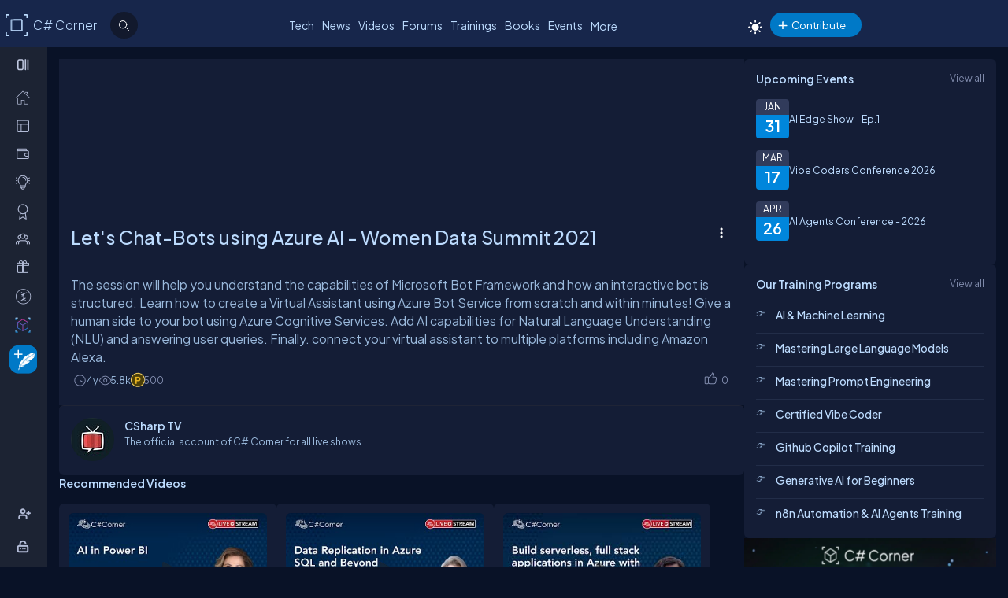

--- FILE ---
content_type: application/javascript
request_url: https://www.c-sharpcorner.com/jwplayer/jquery.playlist.js
body_size: 482
content:
try {
    var playlistReady = playerReady;
} catch (err) {
}

playerReady = function (obj) {
    setTimeout(function () { checkPlaylistLoaded(obj) }, 1);
    try {
        playlistReady(obj);
    } catch (err) {
    }
}

function itemHandler(obj) {
    var item = obj['index'];
    var playlist = jQuery("#" + obj['id']).next();
    var currentItem = 0;
    playlist.children().each(function () {
        if (currentItem == item) {
            jQuery(this).addClass("playing");
        } else {
            jQuery(this).removeClass("playing");
        }
        currentItem++;
    });
}

function checkPlaylistLoaded(obj) {
    var player = document.getElementById(obj['id']);
    var jsPlaylist = player.getPlaylist();
    if (jsPlaylist.length > 0) {
        var playlist = createPlaylist(obj);
        populatePlaylist(player, jsPlaylist, playlist);
        player.addControllerListener("PLAYLIST", "playlistHandler");
        player.addControllerListener("ITEM", "itemHandler");
    } else {
        setTimeout(function () { checkPlaylistLoaded(obj) }, 150);
    }
}

function createPlaylist(obj) {
    var playerDiv = jQuery("#" + obj['id']);
    //playerDiv.after("<div class='jw_playlist_playlist'></div>");
    return playerDiv.next();
}

function playlistHandler(obj) {
    var player = document.getElementById(obj['id']);
    var jsPlaylist = player.getPlaylist();
    var playerDiv = jQuery("#" + obj['id']);
    var playlist = playerDiv.next();
    populatePlaylist(player, jsPlaylist, playlist);
}

function populatePlaylist(player, jsPlaylist, playlist) {
    playlist.empty();
    for (var i = 0; i < jsPlaylist.length; i++) {
        var jsItem = jsPlaylist[i];
        var alternate = "even";
        if (i % 2) {
            alternate = "odd";
        }
        playlist.append("<div class='jw_playlist_item " + alternate + "'>" + dump(jsItem) + "</div>");
    }
    var playlistItem = 0;
    playlist.children().each(function () {
        var currentItem = playlistItem;
        jQuery(this).click(function () {
            player.sendEvent("ITEM", currentItem);
        });
        playlistItem++;
    });
}

function dump(arr) {
    var output = "<div class='jw_playlist_image_div'><img style='cursor:pointer;' src='jQuery{image}' id='jQuery{id}' onclick='BindCommentonVideo(this.id);' class='jw_playlist_image' /></div><div class='jw_playlist_title'>jQuery{title}</div><div class='jw_playlist_description'>jQuery{description}</div><div class='clear'></div>";
    var variables = getVars(output);
    for (var j = 0; j < variables.length; j++) {
        var variable = variables[j];
        var varName = variable.replace('jQuery{', '').replace('}', '');
        var value = arr[varName];
        if (!value) {
            value = '';
        }
        output = output.replace(variable, value);
    }
    output = output.replace("<div class='jw_playlist_image_div'><img src='' class='jw_playlist_image' /></div>", "");
    return output;
}

function dumpText(arr) {
    var dumped_text = "";
    if (typeof (arr) == 'object') {
        for (var item in arr) {
            var value = arr[item];
            if (typeof (value) == 'object') {
                dumped_text += "<div class='" + item + "'>";
                dumped_text += dump(value);
                dumped_text += "</div>";
            } else {
                dumped_text += "<div class='" + item + "'>" + value + "</div>";
            }
        }
    } else {
        dumped_text += arr + " (" + typeof (arr) + ")";
    }
    return dumped_text;
}

function getVars(str) {
    return str.match(/\jQuery\{(.*?)\}/g);
}

--- FILE ---
content_type: application/javascript
request_url: https://www.c-sharpcorner.com/jwplayer/jwplayer.js
body_size: 37981
content:
if (typeof jwplayer == "undefined") { var jwplayer = function (a) { if (jwplayer.api) { return jwplayer.api.selectPlayer(a) } }; var $jw = jwplayer; jwplayer.version = "5.7.1896"; jwplayer.vid = document.createElement("video"); jwplayer.audio = document.createElement("audio"); jwplayer.source = document.createElement("source"); (function (b) { b.utils = function () { }; b.utils.typeOf = function (d) { var c = typeof d; if (c === "object") { if (d) { if (d instanceof Array) { c = "array" } } else { c = "null" } } return c }; b.utils.extend = function () { var c = b.utils.extend["arguments"]; if (c.length > 1) { for (var e = 1; e < c.length; e++) { for (var d in c[e]) { c[0][d] = c[e][d] } } return c[0] } return null }; b.utils.clone = function (f) { var c; var d = b.utils.clone["arguments"]; if (d.length == 1) { switch (b.utils.typeOf(d[0])) { case "object": c = {}; for (var e in d[0]) { c[e] = b.utils.clone(d[0][e]) } break; case "array": c = []; for (var e in d[0]) { c[e] = b.utils.clone(d[0][e]) } break; default: return d[0]; break } } return c }; b.utils.extension = function (c) { if (!c) { return "" } c = c.substring(c.lastIndexOf("/") + 1, c.length); c = c.split("?")[0]; if (c.lastIndexOf(".") > -1) { return c.substr(c.lastIndexOf(".") + 1, c.length).toLowerCase() } return }; b.utils.html = function (c, d) { c.innerHTML = d }; b.utils.wrap = function (c, d) { if (c.parentNode) { c.parentNode.replaceChild(d, c) } d.appendChild(c) }; b.utils.ajax = function (g, f, c) { var e; if (window.XMLHttpRequest) { e = new XMLHttpRequest() } else { e = new ActiveXObject("Microsoft.XMLHTTP") } e.onreadystatechange = function () { if (e.readyState === 4) { if (e.status === 200) { if (f) { f(e) } } else { if (c) { c(g) } } } }; try { e.open("GET", g, true); e.send(null) } catch (d) { if (c) { c(g) } } return e }; b.utils.load = function (d, e, c) { d.onreadystatechange = function () { if (d.readyState === 4) { if (d.status === 200) { if (e) { e() } } else { if (c) { c() } } } } }; b.utils.find = function (d, c) { return d.getElementsByTagName(c) }; b.utils.append = function (c, d) { c.appendChild(d) }; b.utils.isIE = function () { return ((! +"\v1") || (typeof window.ActiveXObject != "undefined")) }; b.utils.isLegacyAndroid = function () { var c = navigator.userAgent.toLowerCase(); return (c.match(/android 2.[012]/i) !== null) }; b.utils.isIOS = function (d) { if (typeof d == "undefined") { d = /iP(hone|ad|od)/i } var c = navigator.userAgent.toLowerCase(); return (c.match(d) !== null) }; b.utils.isIPad = function () { return b.utils.isIOS(/iPad/i) }; b.utils.isIPod = function () { return b.utils.isIOS(/iP(hone|od)/i) }; b.utils.getFirstPlaylistItemFromConfig = function (c) { var d = {}; var e; if (c.playlist && c.playlist.length) { e = c.playlist[0] } else { e = c } d.file = e.file; d.levels = e.levels; d.streamer = e.streamer; d.playlistfile = e.playlistfile; d.provider = e.provider; if (!d.provider) { if (d.file && (d.file.toLowerCase().indexOf("youtube.com") > -1 || d.file.toLowerCase().indexOf("youtu.be") > -1)) { d.provider = "youtube" } if (d.streamer && d.streamer.toLowerCase().indexOf("rtmp://") == 0) { d.provider = "rtmp" } if (e.type) { d.provider = e.type.toLowerCase() } } if (d.provider == "audio") { d.provider = "sound" } return d }; b.utils.getOuterHTML = function (c) { if (c.outerHTML) { return c.outerHTML } else { try { return new XMLSerializer().serializeToString(c) } catch (d) { return "" } } }; b.utils.setOuterHTML = function (f, e) { if (f.outerHTML) { f.outerHTML = e } else { var g = document.createElement("div"); g.innerHTML = e; var c = document.createRange(); c.selectNodeContents(g); var d = c.extractContents(); f.parentNode.insertBefore(d, f); f.parentNode.removeChild(f) } }; b.utils.hasFlash = function () { if (typeof navigator.plugins != "undefined" && typeof navigator.plugins["Shockwave Flash"] != "undefined") { return true } if (typeof window.ActiveXObject != "undefined") { try { new ActiveXObject("ShockwaveFlash.ShockwaveFlash"); return true } catch (c) { } } return false }; b.utils.getPluginName = function (c) { if (c.lastIndexOf("/") >= 0) { c = c.substring(c.lastIndexOf("/") + 1, c.length) } if (c.lastIndexOf("-") >= 0) { c = c.substring(0, c.lastIndexOf("-")) } if (c.lastIndexOf(".swf") >= 0) { c = c.substring(0, c.lastIndexOf(".swf")) } if (c.lastIndexOf(".js") >= 0) { c = c.substring(0, c.lastIndexOf(".js")) } return c }; b.utils.getPluginVersion = function (c) { if (c.lastIndexOf("-") >= 0) { if (c.lastIndexOf(".js") >= 0) { return c.substring(c.lastIndexOf("-") + 1, c.lastIndexOf(".js")) } else { if (c.lastIndexOf(".swf") >= 0) { return c.substring(c.lastIndexOf("-") + 1, c.lastIndexOf(".swf")) } else { return c.substring(c.lastIndexOf("-") + 1) } } } return "" }; b.utils.getAbsolutePath = function (j, h) { if (!b.utils.exists(h)) { h = document.location.href } if (!b.utils.exists(j)) { return undefined } if (a(j)) { return j } var k = h.substring(0, h.indexOf("://") + 3); var g = h.substring(k.length, h.indexOf("/", k.length + 1)); var d; if (j.indexOf("/") === 0) { d = j.split("/") } else { var e = h.split("?")[0]; e = e.substring(k.length + g.length + 1, e.lastIndexOf("/")); d = e.split("/").concat(j.split("/")) } var c = []; for (var f = 0; f < d.length; f++) { if (!d[f] || !b.utils.exists(d[f]) || d[f] == ".") { continue } else { if (d[f] == "..") { c.pop() } else { c.push(d[f]) } } } return k + g + "/" + c.join("/") }; function a(d) { if (!b.utils.exists(d)) { return } var e = d.indexOf("://"); var c = d.indexOf("?"); return (e > 0 && (c < 0 || (c > e))) } b.utils.pluginPathType = { ABSOLUTE: "ABSOLUTE", RELATIVE: "RELATIVE", CDN: "CDN" }; b.utils.getPluginPathType = function (d) { if (typeof d != "string") { return } d = d.split("?")[0]; var e = d.indexOf("://"); if (e > 0) { return b.utils.pluginPathType.ABSOLUTE } var c = d.indexOf("/"); var f = b.utils.extension(d); if (e < 0 && c < 0 && (!f || !isNaN(f))) { return b.utils.pluginPathType.CDN } return b.utils.pluginPathType.RELATIVE }; b.utils.mapEmpty = function (c) { for (var d in c) { return false } return true }; b.utils.mapLength = function (d) { var c = 0; for (var e in d) { c++ } return c }; b.utils.log = function (d, c) { if (typeof console != "undefined" && typeof console.log != "undefined") { if (c) { console.log(d, c) } else { console.log(d) } } }; b.utils.css = function (d, g, c) { if (b.utils.exists(d)) { for (var e in g) { try { if (typeof g[e] === "undefined") { continue } else { if (typeof g[e] == "number" && !(e == "zIndex" || e == "opacity")) { if (isNaN(g[e])) { continue } if (e.match(/color/i)) { g[e] = "#" + b.utils.strings.pad(g[e].toString(16), 6) } else { g[e] = Math.ceil(g[e]) + "px" } } } d.style[e] = g[e] } catch (f) { } } } }; b.utils.isYouTube = function (c) { return (c.indexOf("youtube.com") > -1 || c.indexOf("youtu.be") > -1) }; b.utils.transform = function (c, d) { c.style.webkitTransform = d; c.style.MozTransform = d; c.style.OTransform = d }; b.utils.stretch = function (h, n, m, f, l, g) { if (typeof m == "undefined" || typeof f == "undefined" || typeof l == "undefined" || typeof g == "undefined") { return } var d = m / l; var e = f / g; var k = 0; var j = 0; n.style.overflow = "hidden"; b.utils.transform(n, ""); var c = {}; switch (h.toUpperCase()) { case b.utils.stretching.NONE: c.width = l; c.height = g; break; case b.utils.stretching.UNIFORM: if (d > e) { c.width = l * e; c.height = g * e } else { c.width = l * d; c.height = g * d } break; case b.utils.stretching.FILL: if (d > e) { c.width = l * d; c.height = g * d } else { c.width = l * e; c.height = g * e } break; case b.utils.stretching.EXACTFIT: b.utils.transform(n, ["scale(", d, ",", e, ")", " translate(0px,0px)"].join("")); c.width = l; c.height = g; break; default: break } c.top = (f - c.height) / 2; c.left = (m - c.width) / 2; b.utils.css(n, c) }; b.utils.stretching = { NONE: "NONE", FILL: "FILL", UNIFORM: "UNIFORM", EXACTFIT: "EXACTFIT" }; b.utils.deepReplaceKeyName = function (h, e, c) { switch (b.utils.typeOf(h)) { case "array": for (var g = 0; g < h.length; g++) { h[g] = b.utils.deepReplaceKeyName(h[g], e, c) } break; case "object": for (var f in h) { var d = f.replace(new RegExp(e, "g"), c); h[d] = b.utils.deepReplaceKeyName(h[f], e, c); if (f != d) { delete h[f] } } break } return h }; b.utils.isInArray = function (e, d) { if (!(e) || !(e instanceof Array)) { return false } for (var c = 0; c < e.length; c++) { if (d === e[c]) { return true } } return false }; b.utils.exists = function (c) { switch (typeof (c)) { case "string": return (c.length > 0); break; case "object": return (c !== null); case "undefined": return false } return true }; b.utils.empty = function (c) { if (typeof c.hasChildNodes == "function") { while (c.hasChildNodes()) { c.removeChild(c.firstChild) } } }; b.utils.parseDimension = function (c) { if (typeof c == "string") { if (c === "") { return 0 } else { if (c.lastIndexOf("%") > -1) { return c } else { return parseInt(c.replace("px", ""), 10) } } } return c }; b.utils.getDimensions = function (c) { if (c && c.style) { return { x: b.utils.parseDimension(c.style.left), y: b.utils.parseDimension(c.style.top), width: b.utils.parseDimension(c.style.width), height: b.utils.parseDimension(c.style.height)} } else { return {} } }; b.utils.timeFormat = function (c) { str = "00:00"; if (c > 0) { str = Math.floor(c / 60) < 10 ? "0" + Math.floor(c / 60) + ":" : Math.floor(c / 60) + ":"; str += Math.floor(c % 60) < 10 ? "0" + Math.floor(c % 60) : Math.floor(c % 60) } return str } })(jwplayer); (function (a) { a.events = function () { }; a.events.COMPLETE = "COMPLETE"; a.events.ERROR = "ERROR" })(jwplayer); (function (jwplayer) { jwplayer.events.eventdispatcher = function (debug) { var _debug = debug; var _listeners; var _globallisteners; this.resetEventListeners = function () { _listeners = {}; _globallisteners = [] }; this.resetEventListeners(); this.addEventListener = function (type, listener, count) { try { if (!jwplayer.utils.exists(_listeners[type])) { _listeners[type] = [] } if (typeof (listener) == "string") { eval("listener = " + listener) } _listeners[type].push({ listener: listener, count: count }) } catch (err) { jwplayer.utils.log("error", err) } return false }; this.removeEventListener = function (type, listener) { if (!_listeners[type]) { return } try { for (var listenerIndex = 0; listenerIndex < _listeners[type].length; listenerIndex++) { if (_listeners[type][listenerIndex].listener.toString() == listener.toString()) { _listeners[type].splice(listenerIndex, 1); break } } } catch (err) { jwplayer.utils.log("error", err) } return false }; this.addGlobalListener = function (listener, count) { try { if (typeof (listener) == "string") { eval("listener = " + listener) } _globallisteners.push({ listener: listener, count: count }) } catch (err) { jwplayer.utils.log("error", err) } return false }; this.removeGlobalListener = function (listener) { if (!_globallisteners[type]) { return } try { for (var globalListenerIndex = 0; globalListenerIndex < _globallisteners.length; globalListenerIndex++) { if (_globallisteners[globalListenerIndex].listener.toString() == listener.toString()) { _globallisteners.splice(globalListenerIndex, 1); break } } } catch (err) { jwplayer.utils.log("error", err) } return false }; this.sendEvent = function (type, data) { if (!jwplayer.utils.exists(data)) { data = {} } if (_debug) { jwplayer.utils.log(type, data) } if (typeof _listeners[type] != "undefined") { for (var listenerIndex = 0; listenerIndex < _listeners[type].length; listenerIndex++) { try { _listeners[type][listenerIndex].listener(data) } catch (err) { jwplayer.utils.log("There was an error while handling a listener: " + err.toString(), _listeners[type][listenerIndex].listener) } if (_listeners[type][listenerIndex]) { if (_listeners[type][listenerIndex].count === 1) { delete _listeners[type][listenerIndex] } else { if (_listeners[type][listenerIndex].count > 0) { _listeners[type][listenerIndex].count = _listeners[type][listenerIndex].count - 1 } } } } } for (var globalListenerIndex = 0; globalListenerIndex < _globallisteners.length; globalListenerIndex++) { try { _globallisteners[globalListenerIndex].listener(data) } catch (err) { jwplayer.utils.log("There was an error while handling a listener: " + err.toString(), _globallisteners[globalListenerIndex].listener) } if (_globallisteners[globalListenerIndex]) { if (_globallisteners[globalListenerIndex].count === 1) { delete _globallisteners[globalListenerIndex] } else { if (_globallisteners[globalListenerIndex].count > 0) { _globallisteners[globalListenerIndex].count = _globallisteners[globalListenerIndex].count - 1 } } } } } } })(jwplayer); (function (a) { var b = {}; a.utils.animations = function () { }; a.utils.animations.transform = function (c, d) { c.style.webkitTransform = d; c.style.MozTransform = d; c.style.OTransform = d; c.style.msTransform = d }; a.utils.animations.transformOrigin = function (c, d) { c.style.webkitTransformOrigin = d; c.style.MozTransformOrigin = d; c.style.OTransformOrigin = d; c.style.msTransformOrigin = d }; a.utils.animations.rotate = function (c, d) { a.utils.animations.transform(c, ["rotate(", d, "deg)"].join("")) }; a.utils.cancelAnimation = function (c) { delete b[c.id] }; a.utils.fadeTo = function (m, f, e, j, h, d) { if (b[m.id] != d && a.utils.exists(d)) { return } if (m.style.opacity == f) { return } var c = new Date().getTime(); if (d > c) { setTimeout(function () { a.utils.fadeTo(m, f, e, j, 0, d) }, d - c) } if (m.style.display == "none") { m.style.display = "block" } if (!a.utils.exists(j)) { j = m.style.opacity === "" ? 1 : m.style.opacity } if (m.style.opacity == f && m.style.opacity !== "" && a.utils.exists(d)) { if (f === 0) { m.style.display = "none" } return } if (!a.utils.exists(d)) { d = c; b[m.id] = d } if (!a.utils.exists(h)) { h = 0 } var k = (e > 0) ? ((c - d) / (e * 1000)) : 0; k = k > 1 ? 1 : k; var l = f - j; var g = j + (k * l); if (g > 1) { g = 1 } else { if (g < 0) { g = 0 } } m.style.opacity = g; if (h > 0) { b[m.id] = d + h * 1000; a.utils.fadeTo(m, f, e, j, 0, b[m.id]); return } setTimeout(function () { a.utils.fadeTo(m, f, e, j, 0, d) }, 10) } })(jwplayer); (function (a) { a.utils.arrays = function () { }; a.utils.arrays.indexOf = function (c, d) { for (var b = 0; b < c.length; b++) { if (c[b] == d) { return b } } return -1 }; a.utils.arrays.remove = function (c, d) { var b = a.utils.arrays.indexOf(c, d); if (b > -1) { c.splice(b, 1) } } })(jwplayer); (function (a) { a.utils.extensionmap = { "3gp": { html5: "video/3gpp", flash: "video" }, "3gpp": { html5: "video/3gpp" }, "3g2": { html5: "video/3gpp2", flash: "video" }, "3gpp2": { html5: "video/3gpp2" }, flv: { flash: "video" }, f4a: { html5: "audio/mp4" }, f4b: { html5: "audio/mp4", flash: "video" }, f4v: { html5: "video/mp4", flash: "video" }, mov: { html5: "video/quicktime", flash: "video" }, m4a: { html5: "audio/mp4", flash: "video" }, m4b: { html5: "audio/mp4" }, m4p: { html5: "audio/mp4" }, m4v: { html5: "video/mp4", flash: "video" }, mp4: { html5: "video/mp4", flash: "video" }, rbs: { flash: "sound" }, aac: { html5: "audio/aac", flash: "video" }, mp3: { html5: "audio/mp3", flash: "sound" }, ogg: { html5: "audio/ogg" }, oga: { html5: "audio/ogg" }, ogv: { html5: "video/ogg" }, webm: { html5: "video/webm" }, m3u8: { html5: "audio/x-mpegurl" }, gif: { flash: "image" }, jpeg: { flash: "image" }, jpg: { flash: "image" }, swf: { flash: "image" }, png: { flash: "image" }, wav: { html5: "audio/x-wav"}} })(jwplayer); (function (e) { e.utils.mediaparser = function () { }; var g = { element: { width: "width", height: "height", id: "id", "class": "className", name: "name" }, media: { src: "file", preload: "preload", autoplay: "autostart", loop: "repeat", controls: "controls" }, source: { src: "file", type: "type", media: "media", "data-jw-width": "width", "data-jw-bitrate": "bitrate" }, video: { poster: "image"} }; var f = {}; e.utils.mediaparser.parseMedia = function (j) { return d(j) }; function c(k, j) { if (!e.utils.exists(j)) { j = g[k] } else { e.utils.extend(j, g[k]) } return j } function d(n, j) { if (f[n.tagName.toLowerCase()] && !e.utils.exists(j)) { return f[n.tagName.toLowerCase()](n) } else { j = c("element", j); var o = {}; for (var k in j) { if (k != "length") { var m = n.getAttribute(k); if (e.utils.exists(m)) { o[j[k]] = m } } } var l = n.style["#background-color"]; if (l && !(l == "transparent" || l == "rgba(0, 0, 0, 0)")) { o.screencolor = l } return o } } function h(n, k) { k = c("media", k); var l = []; var j = e.utils.selectors("source", n); for (var m in j) { if (!isNaN(m)) { l.push(a(j[m])) } } var o = d(n, k); if (e.utils.exists(o.file)) { l[0] = { file: o.file} } o.levels = l; return o } function a(l, k) { k = c("source", k); var j = d(l, k); j.width = j.width ? j.width : 0; j.bitrate = j.bitrate ? j.bitrate : 0; return j } function b(l, k) { k = c("video", k); var j = h(l, k); return j } f.media = h; f.audio = h; f.source = a; f.video = b })(jwplayer); (function (a) { a.utils.loaderstatus = { NEW: "NEW", LOADING: "LOADING", ERROR: "ERROR", COMPLETE: "COMPLETE" }; a.utils.scriptloader = function (c) { var d = a.utils.loaderstatus.NEW; var b = new a.events.eventdispatcher(); a.utils.extend(this, b); this.load = function () { if (d == a.utils.loaderstatus.NEW) { d = a.utils.loaderstatus.LOADING; var e = document.createElement("script"); e.onload = function (f) { d = a.utils.loaderstatus.COMPLETE; b.sendEvent(a.events.COMPLETE) }; e.onerror = function (f) { d = a.utils.loaderstatus.ERROR; b.sendEvent(a.events.ERROR) }; e.onreadystatechange = function () { if (e.readyState == "loaded" || e.readyState == "complete") { d = a.utils.loaderstatus.COMPLETE; b.sendEvent(a.events.COMPLETE) } }; document.getElementsByTagName("head")[0].appendChild(e); e.src = c } }; this.getStatus = function () { return d } } })(jwplayer); (function (a) { a.utils.selectors = function (b, e) { if (!a.utils.exists(e)) { e = document } b = a.utils.strings.trim(b); var c = b.charAt(0); if (c == "#") { return e.getElementById(b.substr(1)) } else { if (c == ".") { if (e.getElementsByClassName) { return e.getElementsByClassName(b.substr(1)) } else { return a.utils.selectors.getElementsByTagAndClass("*", b.substr(1)) } } else { if (b.indexOf(".") > 0) { var d = b.split("."); return a.utils.selectors.getElementsByTagAndClass(d[0], d[1]) } else { return e.getElementsByTagName(b) } } } return null }; a.utils.selectors.getElementsByTagAndClass = function (e, h, g) { var j = []; if (!a.utils.exists(g)) { g = document } var f = g.getElementsByTagName(e); for (var d = 0; d < f.length; d++) { if (a.utils.exists(f[d].className)) { var c = f[d].className.split(" "); for (var b = 0; b < c.length; b++) { if (c[b] == h) { j.push(f[d]) } } } } return j } })(jwplayer); (function (a) { a.utils.strings = function () { }; a.utils.strings.trim = function (b) { return b.replace(/^\s*/, "").replace(/\s*$/, "") }; a.utils.strings.pad = function (c, d, b) { if (!b) { b = "0" } while (c.length < d) { c = b + c } return c }; a.utils.strings.serialize = function (b) { if (b == null) { return null } else { if (b == "true") { return true } else { if (b == "false") { return false } else { if (isNaN(Number(b)) || b.length > 5 || b.length == 0) { return b } else { return Number(b) } } } } }; a.utils.strings.seconds = function (d) { d = d.replace(",", "."); var b = d.split(":"); var c = 0; if (d.substr(-1) == "s") { c = Number(d.substr(0, d.length - 1)) } else { if (d.substr(-1) == "m") { c = Number(d.substr(0, d.length - 1)) * 60 } else { if (d.substr(-1) == "h") { c = Number(d.substr(0, d.length - 1)) * 3600 } else { if (b.length > 1) { c = Number(b[b.length - 1]); c += Number(b[b.length - 2]) * 60; if (b.length == 3) { c += Number(b[b.length - 3]) * 3600 } } else { c = Number(d) } } } } return c }; a.utils.strings.xmlAttribute = function (b, c) { for (var d = 0; d < b.attributes.length; d++) { if (b.attributes[d].name && b.attributes[d].name.toLowerCase() == c.toLowerCase()) { return b.attributes[d].value.toString() } } return "" }; a.utils.strings.jsonToString = function (f) { var h = h || {}; if (h && h.stringify) { return h.stringify(f) } var c = typeof (f); if (c != "object" || f === null) { if (c == "string") { f = '"' + f + '"' } else { return String(f) } } else { var g = [], b = (f && f.constructor == Array); for (var d in f) { var e = f[d]; switch (typeof (e)) { case "string": e = '"' + e + '"'; break; case "object": if (a.utils.exists(e)) { e = a.utils.strings.jsonToString(e) } break } if (b) { if (typeof (e) != "function") { g.push(String(e)) } } else { if (typeof (e) != "function") { g.push('"' + d + '":' + String(e)) } } } if (b) { return "[" + String(g) + "]" } else { return "{" + String(g) + "}" } } } })(jwplayer); (function (c) { var d = new RegExp(/^(#|0x)[0-9a-fA-F]{3,6}/); c.utils.typechecker = function (g, f) { f = !c.utils.exists(f) ? b(g) : f; return e(g, f) }; function b(f) { var g = ["true", "false", "t", "f"]; if (g.toString().indexOf(f.toLowerCase().replace(" ", "")) >= 0) { return "boolean" } else { if (d.test(f)) { return "color" } else { if (!isNaN(parseInt(f, 10)) && parseInt(f, 10).toString().length == f.length) { return "integer" } else { if (!isNaN(parseFloat(f)) && parseFloat(f).toString().length == f.length) { return "float" } } } } return "string" } function e(g, f) { if (!c.utils.exists(f)) { return g } switch (f) { case "color": if (g.length > 0) { return a(g) } return null; case "integer": return parseInt(g, 10); case "float": return parseFloat(g); case "boolean": if (g.toLowerCase() == "true") { return true } else { if (g == "1") { return true } } return false } return g } function a(f) { switch (f.toLowerCase()) { case "blue": return parseInt("0000FF", 16); case "green": return parseInt("00FF00", 16); case "red": return parseInt("FF0000", 16); case "cyan": return parseInt("00FFFF", 16); case "magenta": return parseInt("FF00FF", 16); case "yellow": return parseInt("FFFF00", 16); case "black": return parseInt("000000", 16); case "white": return parseInt("FFFFFF", 16); default: f = f.replace(/(#|0x)?([0-9A-F]{3,6})$/gi, "$2"); if (f.length == 3) { f = f.charAt(0) + f.charAt(0) + f.charAt(1) + f.charAt(1) + f.charAt(2) + f.charAt(2) } return parseInt(f, 16) } return parseInt("000000", 16) } })(jwplayer); (function (a) { a.utils.parsers = function () { }; a.utils.parsers.localName = function (b) { if (!b) { return "" } else { if (b.localName) { return b.localName } else { if (b.baseName) { return b.baseName } else { return "" } } } }; a.utils.parsers.textContent = function (b) { if (!b) { return "" } else { if (b.textContent) { return b.textContent } else { if (b.text) { return b.text } else { return "" } } } } })(jwplayer); (function (a) { a.utils.parsers.jwparser = function () { }; a.utils.parsers.jwparser.PREFIX = "jwplayer"; a.utils.parsers.jwparser.parseEntry = function (c, d) { for (var b = 0; b < c.childNodes.length; b++) { if (c.childNodes[b].prefix == a.utils.parsers.jwparser.PREFIX) { d[a.utils.parsers.localName(c.childNodes[b])] = a.utils.strings.serialize(a.utils.parsers.textContent(c.childNodes[b])) } if (!d.file && String(d.link).toLowerCase().indexOf("youtube") > -1) { d.file = d.link } } return d }; a.utils.parsers.jwparser.getProvider = function (c) { if (c.type) { return c.type } else { if (c.file.indexOf("youtube.com/w") > -1 || c.file.indexOf("youtube.com/v") > -1 || c.file.indexOf("youtu.be/") > -1) { return "youtube" } else { if (c.streamer && c.streamer.indexOf("rtmp") == 0) { return "rtmp" } else { if (c.streamer && c.streamer.indexOf("http") == 0) { return "http" } else { var b = a.utils.strings.extension(c.file); if (extensions.hasOwnProperty(b)) { return extensions[b] } } } } } return "" } })(jwplayer); (function (a) { a.utils.parsers.mediaparser = function () { }; a.utils.parsers.mediaparser.PREFIX = "media"; a.utils.parsers.mediaparser.parseGroup = function (d, f) { var e = false; for (var c = 0; c < d.childNodes.length; c++) { if (d.childNodes[c].prefix == a.utils.parsers.mediaparser.PREFIX) { if (!a.utils.parsers.localName(d.childNodes[c])) { continue } switch (a.utils.parsers.localName(d.childNodes[c]).toLowerCase()) { case "content": if (!e) { f.file = a.utils.strings.xmlAttribute(d.childNodes[c], "url") } if (a.utils.strings.xmlAttribute(d.childNodes[c], "duration")) { f.duration = a.utils.strings.seconds(a.utils.strings.xmlAttribute(d.childNodes[c], "duration")) } if (a.utils.strings.xmlAttribute(d.childNodes[c], "start")) { f.start = a.utils.strings.seconds(a.utils.strings.xmlAttribute(d.childNodes[c], "start")) } if (d.childNodes[c].childNodes && d.childNodes[c].childNodes.length > 0) { f = a.utils.parsers.mediaparser.parseGroup(d.childNodes[c], f) } if (a.utils.strings.xmlAttribute(d.childNodes[c], "width") || a.utils.strings.xmlAttribute(d.childNodes[c], "bitrate") || a.utils.strings.xmlAttribute(d.childNodes[c], "url")) { if (!f.levels) { f.levels = [] } f.levels.push({ width: a.utils.strings.xmlAttribute(d.childNodes[c], "width"), bitrate: a.utils.strings.xmlAttribute(d.childNodes[c], "bitrate"), file: a.utils.strings.xmlAttribute(d.childNodes[c], "url") }) } break; case "title": f.title = a.utils.parsers.textContent(d.childNodes[c]); break; case "description": f.description = a.utils.parsers.textContent(d.childNodes[c]); break; case "keywords": f.tags = a.utils.parsers.textContent(d.childNodes[c]); break; case "thumbnail": f.image = a.utils.strings.xmlAttribute(d.childNodes[c], "url"); break; case "credit": f.author = a.utils.parsers.textContent(d.childNodes[c]); break; case "player": var b = d.childNodes[c].url; if (b.indexOf("youtube.com") >= 0 || b.indexOf("youtu.be") >= 0) { e = true; f.file = a.utils.strings.xmlAttribute(d.childNodes[c], "url") } break; case "group": a.utils.parsers.mediaparser.parseGroup(d.childNodes[c], f); break } } } return f } })(jwplayer); (function (b) { b.utils.parsers.rssparser = function () { }; b.utils.parsers.rssparser.parse = function (f) { var c = []; for (var e = 0; e < f.childNodes.length; e++) { if (b.utils.parsers.localName(f.childNodes[e]).toLowerCase() == "channel") { for (var d = 0; d < f.childNodes[e].childNodes.length; d++) { if (b.utils.parsers.localName(f.childNodes[e].childNodes[d]).toLowerCase() == "item") { c.push(a(f.childNodes[e].childNodes[d])) } } } } return c }; function a(d) { var e = {}; for (var c = 0; c < d.childNodes.length; c++) { if (!b.utils.parsers.localName(d.childNodes[c])) { continue } switch (b.utils.parsers.localName(d.childNodes[c]).toLowerCase()) { case "enclosure": e.file = b.utils.strings.xmlAttribute(d.childNodes[c], "url"); break; case "title": e.title = b.utils.parsers.textContent(d.childNodes[c]); break; case "pubdate": e.date = b.utils.parsers.textContent(d.childNodes[c]); break; case "description": e.description = b.utils.parsers.textContent(d.childNodes[c]); break; case "link": e.link = b.utils.parsers.textContent(d.childNodes[c]); break; case "category": if (e.tags) { e.tags += b.utils.parsers.textContent(d.childNodes[c]) } else { e.tags = b.utils.parsers.textContent(d.childNodes[c]) } break } } e = b.utils.parsers.mediaparser.parseGroup(d, e); e = b.utils.parsers.jwparser.parseEntry(d, e); return new b.html5.playlistitem(e) } })(jwplayer); (function (a) { var c = {}; var b = {}; a.plugins = function () { }; a.plugins.loadPlugins = function (e, d) { b[e] = new a.plugins.pluginloader(new a.plugins.model(c), d); return b[e] }; a.plugins.registerPlugin = function (h, f, e) { var d = a.utils.getPluginName(h); if (c[d]) { c[d].registerPlugin(h, f, e) } else { a.utils.log("A plugin (" + h + ") was registered with the player that was not loaded. Please check your configuration."); for (var g in b) { b[g].pluginFailed() } } } })(jwplayer); (function (a) { a.plugins.model = function (b) { this.addPlugin = function (c) { var d = a.utils.getPluginName(c); if (!b[d]) { b[d] = new a.plugins.plugin(c) } return b[d] } } })(jwplayer); (function (a) { a.plugins.pluginmodes = { FLASH: "FLASH", JAVASCRIPT: "JAVASCRIPT", HYBRID: "HYBRID" }; a.plugins.plugin = function (b) { var d = "http://plugins.longtailvideo.com"; var j = a.utils.loaderstatus.NEW; var k; var h; var l; var c = new a.events.eventdispatcher(); a.utils.extend(this, c); function e() { switch (a.utils.getPluginPathType(b)) { case a.utils.pluginPathType.ABSOLUTE: return b; case a.utils.pluginPathType.RELATIVE: return a.utils.getAbsolutePath(b, window.location.href); case a.utils.pluginPathType.CDN: var n = a.utils.getPluginName(b); var m = a.utils.getPluginVersion(b); return d + "/" + a.version.split(".")[0] + "/" + n + "/" + n + (m !== "" ? ("-" + m) : "") + ".js" } } function g(m) { l = setTimeout(function () { j = a.utils.loaderstatus.COMPLETE; c.sendEvent(a.events.COMPLETE) }, 1000) } function f(m) { j = a.utils.loaderstatus.ERROR; c.sendEvent(a.events.ERROR) } this.load = function () { if (j == a.utils.loaderstatus.NEW) { if (b.lastIndexOf(".swf") > 0) { k = b; j = a.utils.loaderstatus.COMPLETE; c.sendEvent(a.events.COMPLETE); return } j = a.utils.loaderstatus.LOADING; var m = new a.utils.scriptloader(e()); m.addEventListener(a.events.COMPLETE, g); m.addEventListener(a.events.ERROR, f); m.load() } }; this.registerPlugin = function (o, n, m) { if (l) { clearTimeout(l); l = undefined } if (n && m) { k = m; h = n } else { if (typeof n == "string") { k = n } else { if (typeof n == "function") { h = n } else { if (!n && !m) { k = o } } } } j = a.utils.loaderstatus.COMPLETE; c.sendEvent(a.events.COMPLETE) }; this.getStatus = function () { return j }; this.getPluginName = function () { return a.utils.getPluginName(b) }; this.getFlashPath = function () { if (k) { switch (a.utils.getPluginPathType(k)) { case a.utils.pluginPathType.ABSOLUTE: return k; case a.utils.pluginPathType.RELATIVE: if (b.lastIndexOf(".swf") > 0) { return a.utils.getAbsolutePath(k, window.location.href) } return a.utils.getAbsolutePath(k, e()); case a.utils.pluginPathType.CDN: if (k.indexOf("-") > -1) { return k + "h" } return k + "-h" } } return null }; this.getJS = function () { return h }; this.getPluginmode = function () { if (typeof k != "undefined" && typeof h != "undefined") { return a.plugins.pluginmodes.HYBRID } else { if (typeof k != "undefined") { return a.plugins.pluginmodes.FLASH } else { if (typeof h != "undefined") { return a.plugins.pluginmodes.JAVASCRIPT } } } }; this.getNewInstance = function (n, m, o) { return new h(n, m, o) }; this.getURL = function () { return b } } })(jwplayer); (function (a) { a.plugins.pluginloader = function (h, e) { var g = {}; var k = a.utils.loaderstatus.NEW; var d = false; var b = false; var c = new a.events.eventdispatcher(); a.utils.extend(this, c); function f() { if (!b) { b = true; k = a.utils.loaderstatus.COMPLETE; c.sendEvent(a.events.COMPLETE) } } function j() { if (!b) { var m = 0; for (plugin in g) { var l = g[plugin].getStatus(); if (l == a.utils.loaderstatus.LOADING || l == a.utils.loaderstatus.NEW) { m++ } } if (m == 0) { f() } } } this.setupPlugins = function (n, l, s) { var m = { length: 0, plugins: {} }; var p = { length: 0, plugins: {} }; for (var o in g) { var q = g[o].getPluginName(); if (g[o].getFlashPath()) { m.plugins[g[o].getFlashPath()] = l.plugins[o]; m.plugins[g[o].getFlashPath()].pluginmode = g[o].getPluginmode(); m.length++ } if (g[o].getJS()) { var r = document.createElement("div"); r.id = n.id + "_" + q; r.style.position = "absolute"; r.style.zIndex = p.length + 10; p.plugins[q] = g[o].getNewInstance(n, l.plugins[o], r); p.length++; if (typeof p.plugins[q].resize != "undefined") { n.onReady(s(p.plugins[q], r, true)); n.onResize(s(p.plugins[q], r)) } } } n.plugins = p.plugins; return m }; this.load = function () { k = a.utils.loaderstatus.LOADING; d = true; for (var l in e) { if (a.utils.exists(l)) { g[l] = h.addPlugin(l); g[l].addEventListener(a.events.COMPLETE, j); g[l].addEventListener(a.events.ERROR, j) } } for (l in g) { g[l].load() } d = false; j() }; this.pluginFailed = function () { f() }; this.getStatus = function () { return k } } })(jwplayer); (function (b) { var a = []; b.api = function (d) { this.container = d; this.id = d.id; var n = {}; var s = {}; var q = {}; var c = []; var h = undefined; var l = false; var j = []; var p = b.utils.getOuterHTML(d); var r = {}; var k = {}; this.getBuffer = function () { return this.callInternal("jwGetBuffer") }; this.getContainer = function () { return this.container }; function e(u, t) { return function (z, v, w, x) { if (u.renderingMode == "flash" || u.renderingMode == "html5") { var y; if (v) { k[z] = v; y = "jwplayer('" + u.id + "').callback('" + z + "')" } else { if (!v && k[z]) { delete k[z] } } h.jwDockSetButton(z, y, w, x) } return t } } this.getPlugin = function (t) { var v = this; var u = {}; if (t == "dock") { return b.utils.extend(u, { setButton: e(v, u), show: function () { v.callInternal("jwDockShow"); return u }, hide: function () { v.callInternal("jwDockHide"); return u }, onShow: function (w) { v.componentListener("dock", b.api.events.JWPLAYER_COMPONENT_SHOW, w); return u }, onHide: function (w) { v.componentListener("dock", b.api.events.JWPLAYER_COMPONENT_HIDE, w); return u } }) } else { if (t == "controlbar") { return b.utils.extend(u, { show: function () { v.callInternal("jwControlbarShow"); return u }, hide: function () { v.callInternal("jwControlbarHide"); return u }, onShow: function (w) { v.componentListener("controlbar", b.api.events.JWPLAYER_COMPONENT_SHOW, w); return u }, onHide: function (w) { v.componentListener("controlbar", b.api.events.JWPLAYER_COMPONENT_HIDE, w); return u } }) } else { if (t == "display") { return b.utils.extend(u, { show: function () { v.callInternal("jwDisplayShow"); return u }, hide: function () { v.callInternal("jwDisplayHide"); return u }, onShow: function (w) { v.componentListener("display", b.api.events.JWPLAYER_COMPONENT_SHOW, w); return u }, onHide: function (w) { v.componentListener("display", b.api.events.JWPLAYER_COMPONENT_HIDE, w); return u } }) } else { return this.plugins[t] } } } }; this.callback = function (t) { if (k[t]) { return k[t]() } }; this.getDuration = function () { return this.callInternal("jwGetDuration") }; this.getFullscreen = function () { return this.callInternal("jwGetFullscreen") }; this.getHeight = function () { return this.callInternal("jwGetHeight") }; this.getLockState = function () { return this.callInternal("jwGetLockState") }; this.getMeta = function () { return this.getItemMeta() }; this.getMute = function () { return this.callInternal("jwGetMute") }; this.getPlaylist = function () { var u = this.callInternal("jwGetPlaylist"); if (this.renderingMode == "flash") { b.utils.deepReplaceKeyName(u, "__dot__", ".") } for (var t = 0; t < u.length; t++) { if (!b.utils.exists(u[t].index)) { u[t].index = t } } return u }; this.getPlaylistItem = function (t) { if (!b.utils.exists(t)) { t = this.getCurrentItem() } return this.getPlaylist()[t] }; this.getPosition = function () { return this.callInternal("jwGetPosition") }; this.getRenderingMode = function () { return this.renderingMode }; this.getState = function () { return this.callInternal("jwGetState") }; this.getVolume = function () { return this.callInternal("jwGetVolume") }; this.getWidth = function () { return this.callInternal("jwGetWidth") }; this.setFullscreen = function (t) { if (!b.utils.exists(t)) { this.callInternal("jwSetFullscreen", !this.callInternal("jwGetFullscreen")) } else { this.callInternal("jwSetFullscreen", t) } return this }; this.setMute = function (t) { if (!b.utils.exists(t)) { this.callInternal("jwSetMute", !this.callInternal("jwGetMute")) } else { this.callInternal("jwSetMute", t) } return this }; this.lock = function () { return this }; this.unlock = function () { return this }; this.load = function (t) { this.callInternal("jwLoad", t); return this }; this.playlistItem = function (t) { this.callInternal("jwPlaylistItem", t); return this }; this.playlistPrev = function () { this.callInternal("jwPlaylistPrev"); return this }; this.playlistNext = function () { this.callInternal("jwPlaylistNext"); return this }; this.resize = function (u, t) { if (this.renderingMode == "html5") { h.jwResize(u, t) } else { this.container.width = u; this.container.height = t } return this }; this.play = function (t) { if (typeof t == "undefined") { t = this.getState(); if (t == b.api.events.state.PLAYING || t == b.api.events.state.BUFFERING) { this.callInternal("jwPause") } else { this.callInternal("jwPlay") } } else { this.callInternal("jwPlay", t) } return this }; this.pause = function (t) { if (typeof t == "undefined") { t = this.getState(); if (t == b.api.events.state.PLAYING || t == b.api.events.state.BUFFERING) { this.callInternal("jwPause") } else { this.callInternal("jwPlay") } } else { this.callInternal("jwPause", t) } return this }; this.stop = function () { this.callInternal("jwStop"); return this }; this.seek = function (t) { this.callInternal("jwSeek", t); return this }; this.setVolume = function (t) { this.callInternal("jwSetVolume", t); return this }; this.onBufferChange = function (t) { return this.eventListener(b.api.events.JWPLAYER_MEDIA_BUFFER, t) }; this.onBufferFull = function (t) { return this.eventListener(b.api.events.JWPLAYER_MEDIA_BUFFER_FULL, t) }; this.onError = function (t) { return this.eventListener(b.api.events.JWPLAYER_ERROR, t) }; this.onFullscreen = function (t) { return this.eventListener(b.api.events.JWPLAYER_FULLSCREEN, t) }; this.onMeta = function (t) { return this.eventListener(b.api.events.JWPLAYER_MEDIA_META, t) }; this.onMute = function (t) { return this.eventListener(b.api.events.JWPLAYER_MEDIA_MUTE, t) }; this.onPlaylist = function (t) { return this.eventListener(b.api.events.JWPLAYER_PLAYLIST_LOADED, t) }; this.onPlaylistItem = function (t) { return this.eventListener(b.api.events.JWPLAYER_PLAYLIST_ITEM, t) }; this.onReady = function (t) { return this.eventListener(b.api.events.API_READY, t) }; this.onResize = function (t) { return this.eventListener(b.api.events.JWPLAYER_RESIZE, t) }; this.onComplete = function (t) { return this.eventListener(b.api.events.JWPLAYER_MEDIA_COMPLETE, t) }; this.onSeek = function (t) { return this.eventListener(b.api.events.JWPLAYER_MEDIA_SEEK, t) }; this.onTime = function (t) { return this.eventListener(b.api.events.JWPLAYER_MEDIA_TIME, t) }; this.onVolume = function (t) { return this.eventListener(b.api.events.JWPLAYER_MEDIA_VOLUME, t) }; this.onBuffer = function (t) { return this.stateListener(b.api.events.state.BUFFERING, t) }; this.onPause = function (t) { return this.stateListener(b.api.events.state.PAUSED, t) }; this.onPlay = function (t) { return this.stateListener(b.api.events.state.PLAYING, t) }; this.onIdle = function (t) { return this.stateListener(b.api.events.state.IDLE, t) }; this.remove = function () { n = {}; j = []; if (b.utils.getOuterHTML(this.container) != p) { b.api.destroyPlayer(this.id, p) } }; this.setup = function (u) { if (b.embed) { var t = this.id; this.remove(); var v = b(t); v.config = u; return new b.embed(v) } return this }; this.registerPlugin = function (v, u, t) { b.plugins.registerPlugin(v, u, t) }; this.setPlayer = function (t, u) { h = t; this.renderingMode = u }; this.stateListener = function (t, u) { if (!s[t]) { s[t] = []; this.eventListener(b.api.events.JWPLAYER_PLAYER_STATE, g(t)) } s[t].push(u); return this }; function g(t) { return function (v) { var u = v.newstate, x = v.oldstate; if (u == t) { var w = s[u]; if (w) { for (var y = 0; y < w.length; y++) { if (typeof w[y] == "function") { w[y].call(this, { oldstate: x, newstate: u }) } } } } } } this.componentListener = function (t, u, v) { if (!q[t]) { q[t] = {} } if (!q[t][u]) { q[t][u] = []; this.eventListener(u, m(t, u)) } q[t][u].push(v); return this }; function m(t, u) { return function (w) { if (t == w.component) { var v = q[t][u]; if (v) { for (var x = 0; x < v.length; x++) { if (typeof v[x] == "function") { v[x].call(this, w) } } } } } } this.addInternalListener = function (t, u) { t.jwAddEventListener(u, 'function(dat) { jwplayer("' + this.id + '").dispatchEvent("' + u + '", dat); }') }; this.eventListener = function (t, u) { if (!n[t]) { n[t] = []; if (h && l) { this.addInternalListener(h, t) } } n[t].push(u); return this }; this.dispatchEvent = function (v) { if (n[v]) { var u = f(v, arguments[1]); for (var t = 0; t < n[v].length; t++) { if (typeof n[v][t] == "function") { n[v][t].call(this, u) } } } }; function f(v, t) { var x = b.utils.extend({}, t); if (v == b.api.events.JWPLAYER_FULLSCREEN && !x.fullscreen) { x.fullscreen = x.message == "true" ? true : false; delete x.message } else { if (typeof x.data == "object") { x = b.utils.extend(x, x.data); delete x.data } } var u = ["position", "duration", "offset"]; for (var w in u) { if (x[u[w]]) { x[u[w]] = Math.round(x[u[w]] * 1000) / 1000 } } return x } this.callInternal = function (u, t) { if (l) { if (typeof h != "undefined" && typeof h[u] == "function") { if (b.utils.exists(t)) { return (h[u])(t) } else { return (h[u])() } } return null } else { j.push({ method: u, parameters: t }) } }; this.playerReady = function (v) { l = true; if (!h) { this.setPlayer(document.getElementById(v.id)) } this.container = document.getElementById(this.id); for (var t in n) { this.addInternalListener(h, t) } this.eventListener(b.api.events.JWPLAYER_PLAYLIST_ITEM, function (w) { r = {} }); this.eventListener(b.api.events.JWPLAYER_MEDIA_META, function (w) { b.utils.extend(r, w.metadata) }); this.dispatchEvent(b.api.events.API_READY); while (j.length > 0) { var u = j.shift(); this.callInternal(u.method, u.parameters) } }; this.getItemMeta = function () { return r }; this.getCurrentItem = function () { return this.callInternal("jwGetPlaylistIndex") }; function o(v, x, w) { var t = []; if (!x) { x = 0 } if (!w) { w = v.length - 1 } for (var u = x; u <= w; u++) { t.push(v[u]) } return t } return this }; b.api.selectPlayer = function (d) { var c; if (!b.utils.exists(d)) { d = 0 } if (d.nodeType) { c = d } else { if (typeof d == "string") { c = document.getElementById(d) } } if (c) { var e = b.api.playerById(c.id); if (e) { return e } else { return b.api.addPlayer(new b.api(c)) } } else { if (typeof d == "number") { return b.getPlayers()[d] } } return null }; b.api.events = { API_READY: "jwplayerAPIReady", JWPLAYER_READY: "jwplayerReady", JWPLAYER_FULLSCREEN: "jwplayerFullscreen", JWPLAYER_RESIZE: "jwplayerResize", JWPLAYER_ERROR: "jwplayerError", JWPLAYER_COMPONENT_SHOW: "jwplayerComponentShow", JWPLAYER_COMPONENT_HIDE: "jwplayerComponentHide", JWPLAYER_MEDIA_BUFFER: "jwplayerMediaBuffer", JWPLAYER_MEDIA_BUFFER_FULL: "jwplayerMediaBufferFull", JWPLAYER_MEDIA_ERROR: "jwplayerMediaError", JWPLAYER_MEDIA_LOADED: "jwplayerMediaLoaded", JWPLAYER_MEDIA_COMPLETE: "jwplayerMediaComplete", JWPLAYER_MEDIA_SEEK: "jwplayerMediaSeek", JWPLAYER_MEDIA_TIME: "jwplayerMediaTime", JWPLAYER_MEDIA_VOLUME: "jwplayerMediaVolume", JWPLAYER_MEDIA_META: "jwplayerMediaMeta", JWPLAYER_MEDIA_MUTE: "jwplayerMediaMute", JWPLAYER_PLAYER_STATE: "jwplayerPlayerState", JWPLAYER_PLAYLIST_LOADED: "jwplayerPlaylistLoaded", JWPLAYER_PLAYLIST_ITEM: "jwplayerPlaylistItem" }; b.api.events.state = { BUFFERING: "BUFFERING", IDLE: "IDLE", PAUSED: "PAUSED", PLAYING: "PLAYING" }; b.api.playerById = function (d) { for (var c = 0; c < a.length; c++) { if (a[c].id == d) { return a[c] } } return null }; b.api.addPlayer = function (c) { for (var d = 0; d < a.length; d++) { if (a[d] == c) { return c } } a.push(c); return c }; b.api.destroyPlayer = function (g, d) { var f = -1; for (var j = 0; j < a.length; j++) { if (a[j].id == g) { f = j; continue } } if (f >= 0) { var c = document.getElementById(a[f].id); if (document.getElementById(a[f].id + "_wrapper")) { c = document.getElementById(a[f].id + "_wrapper") } if (c) { if (d) { b.utils.setOuterHTML(c, d) } else { var h = document.createElement("div"); var e = c.id; if (c.id.indexOf("_wrapper") == c.id.length - 8) { newID = c.id.substring(0, c.id.length - 8) } h.setAttribute("id", e); c.parentNode.replaceChild(h, c) } } a.splice(f, 1) } return null }; b.getPlayers = function () { return a.slice(0) } })(jwplayer); var _userPlayerReady = (typeof playerReady == "function") ? playerReady : undefined; playerReady = function (b) { var a = jwplayer.api.playerById(b.id); if (a) { a.playerReady(b) } else { jwplayer.api.selectPlayer(b.id).playerReady(b) } if (_userPlayerReady) { _userPlayerReady.call(this, b) } }; (function (a) { a.embed = function (g) { var j = { width: 400, height: 300, components: { controlbar: { position: "over"}} }; var f = a.utils.mediaparser.parseMedia(g.container); var e = new a.embed.config(a.utils.extend(j, f, g.config), this); var h = a.plugins.loadPlugins(g.id, e.plugins); function c(m, l) { for (var k in l) { if (typeof m[k] == "function") { (m[k]).call(m, l[k]) } } } function d() { if (h.getStatus() == a.utils.loaderstatus.COMPLETE) { for (var m = 0; m < e.modes.length; m++) { if (e.modes[m].type && a.embed[e.modes[m].type]) { var k = e; if (e.modes[m].config) { k = a.utils.extend(a.utils.clone(e), e.modes[m].config) } var l = new a.embed[e.modes[m].type](document.getElementById(g.id), e.modes[m], k, h, g); if (l.supportsConfig()) { l.embed(); c(g, e.events); return g } } } a.utils.log("No suitable players found"); new a.embed.logo(a.utils.extend({ hide: true }, e.components.logo), "none", g.id) } } h.addEventListener(a.events.COMPLETE, d); h.addEventListener(a.events.ERROR, d); h.load(); return g }; function b() { if (!document.body) { return setTimeout(b, 15) } var c = a.utils.selectors.getElementsByTagAndClass("video", "jwplayer"); for (var d = 0; d < c.length; d++) { var e = c[d]; a(e.id).setup({}) } } b() })(jwplayer); (function (e) { function h() { return [{ type: "flash", src: "/jwplayer/player.swf" }, { type: "html5" }, { type: "download"}] } var a = { players: "modes", autoplay: "autostart" }; function b(n) { var m = n.toLowerCase(); var l = ["left", "right", "top", "bottom"]; for (var k = 0; k < l.length; k++) { if (m == l[k]) { return true } } return false } function c(l) { var k = false; k = (l instanceof Array) || (typeof l == "object" && !l.position && !l.size); return k } function j(k) { if (typeof k == "string") { if (parseInt(k).toString() == k || k.toLowerCase().indexOf("px") > -1) { return parseInt(k) } } return k } var g = ["playlist", "dock", "controlbar", "logo", "display"]; function f(k) { var n = {}; switch (e.utils.typeOf(k.plugins)) { case "object": for (var m in k.plugins) { n[e.utils.getPluginName(m)] = m } break; case "string": var o = k.plugins.split(","); for (var l = 0; l < o.length; l++) { n[e.utils.getPluginName(o[l])] = o[l] } break } return n } function d(o, n, m, k) { if (e.utils.typeOf(o[n]) != "object") { o[n] = {} } var l = o[n][m]; if (e.utils.typeOf(l) != "object") { o[n][m] = l = {} } if (k) { if (n == "plugins") { var p = e.utils.getPluginName(m); l[k] = o[p + "." + k]; delete o[p + "." + k] } else { l[k] = o[m + "." + k]; delete o[m + "." + k] } } } e.embed.deserialize = function (l) { var m = f(l); for (var k in m) { d(l, "plugins", m[k]) } for (var p in l) { if (p.indexOf(".") > -1) { var o = p.split("."); var n = o[0]; var p = o[1]; if (e.utils.isInArray(g, n)) { d(l, "components", n, p) } else { if (m[n]) { d(l, "plugins", m[n], p) } } } } return l }; e.embed.config = function (k, u) { var t = e.utils.extend({}, k); var r; if (c(t.playlist)) { r = t.playlist; delete t.playlist } t = e.embed.deserialize(t); t.height = j(t.height); t.width = j(t.width); if (typeof t.plugins == "string") { var l = t.plugins.split(","); if (typeof t.plugins != "object") { t.plugins = {} } for (var p = 0; p < l.length; p++) { var q = e.utils.getPluginName(l[p]); if (typeof t[q] == "object") { t.plugins[l[p]] = t[q]; delete t[q] } else { t.plugins[l[p]] = {} } } } for (var s = 0; s < g.length; s++) { var o = g[s]; if (e.utils.exists(t[o])) { if (typeof t[o] != "object") { if (!t.components[o]) { t.components[o] = {} } if (o == "logo") { t.components[o].file = t[o] } else { t.components[o].position = t[o] } delete t[o] } else { if (!t.components[o]) { t.components[o] = {} } e.utils.extend(t.components[o], t[o]); delete t[o] } } if (typeof t[o + "size"] != "undefined") { if (!t.components[o]) { t.components[o] = {} } t.components[o].size = t[o + "size"]; delete t[o + "size"] } } if (typeof t.icons != "undefined") { if (!t.components.display) { t.components.display = {} } t.components.display.icons = t.icons; delete t.icons } for (var n in a) { if (t[n]) { if (!t[a[n]]) { t[a[n]] = t[n] } delete t[n] } } var m; if (t.flashplayer && !t.modes) { m = h(); m[0].src = t.flashplayer; delete t.flashplayer } else { if (t.modes) { if (typeof t.modes == "string") { m = h(); m[0].src = t.modes } else { if (t.modes instanceof Array) { m = t.modes } else { if (typeof t.modes == "object" && t.modes.type) { m = [t.modes] } } } delete t.modes } else { m = h() } } t.modes = m; if (r) { t.playlist = r } return t } })(jwplayer); (function (a) { a.embed.download = function (c, g, b, d, f) { this.embed = function () { var k = a.utils.extend({}, b); var q = {}; var j = b.width ? b.width : 480; if (typeof j != "number") { j = parseInt(j, 10) } var m = b.height ? b.height : 320; if (typeof m != "number") { m = parseInt(m, 10) } var u, o, n; var s = {}; if (b.playlist && b.playlist.length) { s.file = b.playlist[0].file; o = b.playlist[0].image; s.levels = b.playlist[0].levels } else { s.file = b.file; o = b.image; s.levels = b.levels } if (s.file) { u = s.file } else { if (s.levels && s.levels.length) { u = s.levels[0].file } } n = u ? "pointer" : "auto"; var l = { display: { style: { cursor: n, width: j, height: m, backgroundColor: "#000", position: "relative", textDecoration: "none", border: "none", display: "block"} }, display_icon: { style: { cursor: n, position: "absolute", display: u ? "block" : "none", top: 0, left: 0, border: 0, margin: 0, padding: 0, zIndex: 3, width: 50, height: 50, backgroundImage: "url([data-uri])"} }, display_iconBackground: { style: { cursor: n, position: "absolute", display: u ? "block" : "none", top: ((m - 50) / 2), left: ((j - 50) / 2), border: 0, width: 50, height: 50, margin: 0, padding: 0, zIndex: 2, backgroundImage: "url([data-uri])"} }, display_image: { style: { width: j, height: m, display: o ? "block" : "none", position: "absolute", cursor: n, left: 0, top: 0, margin: 0, padding: 0, textDecoration: "none", zIndex: 1, border: "none"}} }; var h = function (v, x, y) { var w = document.createElement(v); if (y) { w.id = y } else { w.id = c.id + "_jwplayer_" + x } a.utils.css(w, l[x].style); return w }; q.display = h("a", "display", c.id); if (u) { q.display.setAttribute("href", a.utils.getAbsolutePath(u)) } q.display_image = h("img", "display_image"); q.display_image.setAttribute("alt", "Click to download..."); if (o) { q.display_image.setAttribute("src", a.utils.getAbsolutePath(o)) } if (true) { q.display_icon = h("div", "display_icon"); q.display_iconBackground = h("div", "display_iconBackground"); q.display.appendChild(q.display_image); q.display_iconBackground.appendChild(q.display_icon); q.display.appendChild(q.display_iconBackground) } _css = a.utils.css; _hide = function (v) { _css(v, { display: "none" }) }; function r(v) { _imageWidth = q.display_image.naturalWidth; _imageHeight = q.display_image.naturalHeight; t() } function t() { a.utils.stretch(a.utils.stretching.UNIFORM, q.display_image, j, m, _imageWidth, _imageHeight) } q.display_image.onerror = function (v) { _hide(q.display_image) }; q.display_image.onload = r; c.parentNode.replaceChild(q.display, c); var p = (b.plugins && b.plugins.logo) ? b.plugins.logo : {}; q.display.appendChild(new a.embed.logo(b.components.logo, "download", c.id)); f.container = document.getElementById(f.id); f.setPlayer(q.display, "download") }; this.supportsConfig = function () { if (b) { var j = a.utils.getFirstPlaylistItemFromConfig(b); if (typeof j.file == "undefined" && typeof j.levels == "undefined") { return true } else { if (j.file) { return e(j.file, j.provider, j.playlistfile) } else { if (j.levels && j.levels.length) { for (var h = 0; h < j.levels.length; h++) { if (j.levels[h].file && e(j.levels[h].file, j.provider, j.playlistfile)) { return true } } } } } } else { return true } }; function e(j, l, h) { if (h) { return false } var k = ["image", "sound", "youtube", "http"]; if (l && (k.toString().indexOf(l) > -1)) { return true } if (!l || (l && l == "video")) { var m = a.utils.extension(j); if (m && a.utils.extensionmap[m]) { return true } } return false } } })(jwplayer); (function (a) { a.embed.flash = function (f, g, l, e, j) { function m(o, n, p) { var q = document.createElement("param"); q.setAttribute("name", n); q.setAttribute("value", p); o.appendChild(q) } function k(o, p, n) { return function (q) { if (n) { document.getElementById(j.id + "_wrapper").appendChild(p) } var s = document.getElementById(j.id).getPluginConfig("display"); o.resize(s.width, s.height); var r = { left: s.x, top: s.y }; a.utils.css(p, r) } } function d(p) { if (!p) { return {} } var r = {}; for (var o in p) { var n = p[o]; for (var q in n) { r[o + "." + q] = n[q] } } return r } function h(q, p) { if (q[p]) { var s = q[p]; for (var o in s) { var n = s[o]; if (typeof n == "string") { if (!q[o]) { q[o] = n } } else { for (var r in n) { if (!q[o + "." + r]) { q[o + "." + r] = n[r] } } } } delete q[p] } } function b(q) { if (!q) { return {} } var t = {}, s = []; for (var n in q) { var p = a.utils.getPluginName(n); var o = q[n]; s.push(n); for (var r in o) { t[p + "." + r] = o[r] } } t.plugins = s.join(","); return t } function c(p) { var n = p.netstreambasepath ? "" : "netstreambasepath=" + encodeURIComponent(window.location.href.split("#")[0]) + "&"; for (var o in p) { if (typeof (p[o]) == "object") { n += o + "=" + encodeURIComponent("[[JSON]]" + a.utils.strings.jsonToString(p[o])) + "&" } else { n += o + "=" + encodeURIComponent(p[o]) + "&" } } return n.substring(0, n.length - 1) } this.embed = function () { l.id = j.id; var y; var q = a.utils.extend({}, l); var n = q.width; var w = q.height; if (f.id + "_wrapper" == f.parentNode.id) { y = document.getElementById(f.id + "_wrapper") } else { y = document.createElement("div"); y.id = f.id + "_wrapper"; a.utils.wrap(f, y); a.utils.css(y, { position: "relative", width: n, height: w }) } var o = e.setupPlugins(j, q, k); if (o.length > 0) { a.utils.extend(q, b(o.plugins)) } else { delete q.plugins } var r = ["height", "width", "modes", "events"]; for (var u = 0; u < r.length; u++) { delete q[r[u]] } var p = "opaque"; if (q.wmode) { p = q.wmode } h(q, "components"); h(q, "providers"); if (typeof q["dock.position"] != "undefined") { if (q["dock.position"].toString().toLowerCase() == "false") { q.dock = q["dock.position"]; delete q["dock.position"] } } var x = "#000000"; var t; if (a.utils.isIE()) { var v = '<object classid="clsid:D27CDB6E-AE6D-11cf-96B8-444553540000" bgcolor="' + x + '" width="100%" height="100%" id="' + f.id + '" name="' + f.id + '" tabindex=0"">'; v += '<param name="movie" value="' + g.src + '">'; v += '<param name="allowfullscreen" value="true">'; v += '<param name="allowscriptaccess" value="always">'; v += '<param name="seamlesstabbing" value="true">'; v += '<param name="wmode" value="' + p + '">'; v += '<param name="flashvars" value="' + c(q) + '">'; v += "</object>"; a.utils.setOuterHTML(f, v); t = document.getElementById(f.id) } else { var s = document.createElement("object"); s.setAttribute("type", "application/x-shockwave-flash"); s.setAttribute("data", g.src); s.setAttribute("width", "100%"); s.setAttribute("height", "100%"); s.setAttribute("bgcolor", "#000000"); s.setAttribute("id", f.id); s.setAttribute("name", f.id); s.setAttribute("tabindex", 0); m(s, "allowfullscreen", "true"); m(s, "allowscriptaccess", "always"); m(s, "seamlesstabbing", "true"); m(s, "wmode", p); m(s, "flashvars", c(q)); f.parentNode.replaceChild(s, f); t = s } j.container = t; j.setPlayer(t, "flash") }; this.supportsConfig = function () { if (a.utils.hasFlash()) { if (l) { var o = a.utils.getFirstPlaylistItemFromConfig(l); if (typeof o.file == "undefined" && typeof o.levels == "undefined") { return true } else { if (o.file) { return flashCanPlay(o.file, o.provider) } else { if (o.levels && o.levels.length) { for (var n = 0; n < o.levels.length; n++) { if (o.levels[n].file && flashCanPlay(o.levels[n].file, o.provider)) { return true } } } } } } else { return true } } return false }; flashCanPlay = function (n, p) { var o = ["video", "http", "sound", "image"]; if (p && (o.toString().indexOf(p < 0))) { return true } var q = a.utils.extension(n); if (!q) { return true } if (a.utils.exists(a.utils.extensionmap[q]) && !a.utils.exists(a.utils.extensionmap[q].flash)) { return false } return true } } })(jwplayer); (function (a) { a.embed.html5 = function (c, g, b, d, f) { function e(j, k, h) { return function (l) { var m = document.getElementById(c.id + "_displayarea"); if (h) { m.appendChild(k) } var n = m.style; j.resize(parseInt(n.width.replace("px", "")), parseInt(n.height.replace("px", ""))); k.left = n.left; k.top = n.top } } this.embed = function () { if (a.html5) { d.setupPlugins(f, b, e); c.innerHTML = ""; var j = a.utils.extend({ screencolor: "0x000000" }, b); var h = ["plugins", "modes", "events"]; for (var k = 0; k < h.length; k++) { delete j[h[k]] } if (j.levels && !j.sources) { j.sources = b.levels } if (j.skin && j.skin.toLowerCase().indexOf(".zip") > 0) { j.skin = j.skin.replace(/\.zip/i, ".xml") } var l = new (a.html5(c)).setup(j); f.container = document.getElementById(f.id); f.setPlayer(l, "html5") } else { return null } }; this.supportsConfig = function () { if (!!a.vid.canPlayType) { if (b) { var j = a.utils.getFirstPlaylistItemFromConfig(b); if (typeof j.file == "undefined" && typeof j.levels == "undefined") { return true } else { if (j.file) { return html5CanPlay(a.vid, j.file, j.provider, j.playlistfile) } else { if (j.levels && j.levels.length) { for (var h = 0; h < j.levels.length; h++) { if (j.levels[h].file && html5CanPlay(a.vid, j.levels[h].file, j.provider, j.playlistfile)) { return true } } } } } } else { return true } } return false }; html5CanPlay = function (k, j, l, h) { if (h) { return false } if (l && l == "youtube") { return true } if (l && l != "video" && l != "http" && l != "sound") { return false } var m = a.utils.extension(j); if (!a.utils.exists(m) || !a.utils.exists(a.utils.extensionmap[m])) { return true } if (!a.utils.exists(a.utils.extensionmap[m].html5)) { return false } if (a.utils.isLegacyAndroid() && m.match(/m4v|mp4/)) { return true } return browserCanPlay(k, a.utils.extensionmap[m].html5) }; browserCanPlay = function (j, h) { if (!h) { return true } if (j.canPlayType(h)) { return true } else { if (h == "audio/mp3" && navigator.userAgent.match(/safari/i)) { return j.canPlayType("audio/mpeg") } else { return false } } } } })(jwplayer); (function (a) { a.embed.logo = function (m, l, d) { var j = { prefix: "https://l.longtailvideo.com/" + l + "/", file: "logo.png", link: "http://www.longtailvideo.com/players/jw-flv-player/", margin: 8, out: 0.5, over: 1, timeout: 10000, hide: false, position: "bottom-left" }; _css = a.utils.css; var b; var h; k(); function k() { o(); c(); f() } function o() { if (j.prefix) { var q = a.version.split(/\W/).splice(0, 2).join("/"); if (j.prefix.indexOf(q) < 0) { j.prefix += q + "/" } } h = a.utils.extend({}, j) } function p() { var s = { border: "none", textDecoration: "none", position: "absolute", cursor: "pointer", zIndex: 10 }; s.display = h.hide ? "none" : "block"; var r = h.position.toLowerCase().split("-"); for (var q in r) { s[r[q]] = h.margin } return s } function c() { b = document.createElement("img"); b.id = d + "_jwplayer_logo"; b.style.display = "none"; b.onload = function (q) { _css(b, p()); e() }; if (!h.file) { return } if (h.file.indexOf("http://") === 0) { b.src = h.file } else { b.src = h.prefix + h.file } } if (!h.file) { return } function f() { if (h.link) { b.onmouseover = g; b.onmouseout = e; b.onclick = n } else { this.mouseEnabled = false } } function n(q) { if (typeof q != "undefined") { q.preventDefault(); q.stopPropagation() } if (h.link) { window.open(h.link, "_blank") } return } function e(q) { if (h.link) { b.style.opacity = h.out } return } function g(q) { if (h.hide) { b.style.opacity = h.over } return } return b } })(jwplayer); (function (a) { a.html5 = function (b) { var c = b; this.setup = function (d) { a.utils.extend(this, new a.html5.api(c, d)); return this }; return this } })(jwplayer); (function (b) { var d = b.utils; var c = d.css; b.html5.view = function (r, q, f) { var u = r; var n = q; var x = f; var w; var g; var C; var s; var D; var p; var A; function z() { w = document.createElement("div"); w.id = n.id; w.className = n.className; _videowrapper = document.createElement("div"); _videowrapper.id = w.id + "_video_wrapper"; n.id = w.id + "_video"; c(w, { position: "relative", height: x.height, width: x.width, padding: 0, backgroundColor: E(), zIndex: 0 }); function E() { if (u.skin.getComponentSettings("display") && u.skin.getComponentSettings("display").backgroundcolor) { return u.skin.getComponentSettings("display").backgroundcolor } return parseInt("000000", 16) } c(n, { width: x.width, height: x.height, top: 0, left: 0, zIndex: 1, margin: "auto", display: "block" }); c(_videowrapper, { overflow: "hidden", position: "absolute", top: 0, left: 0, bottom: 0, right: 0 }); d.wrap(n, w); d.wrap(n, _videowrapper); s = document.createElement("div"); s.id = w.id + "_displayarea"; w.appendChild(s) } function k() { for (var E = 0; E < x.plugins.order.length; E++) { var F = x.plugins.order[E]; if (d.exists(x.plugins.object[F].getDisplayElement)) { x.plugins.object[F].height = d.parseDimension(x.plugins.object[F].getDisplayElement().style.height); x.plugins.object[F].width = d.parseDimension(x.plugins.object[F].getDisplayElement().style.width); x.plugins.config[F].currentPosition = x.plugins.config[F].position } } v() } function m(E) { c(s, { display: x.getMedia().hasChrome() ? "none" : "block" }) } function v(F) { var H = x.getMedia() ? x.getMedia().getDisplayElement() : null; if (d.exists(H)) { if (A != H) { if (A && A.parentNode) { A.parentNode.replaceChild(H, A) } A = H } for (var E = 0; E < x.plugins.order.length; E++) { var G = x.plugins.order[E]; if (d.exists(x.plugins.object[G].getDisplayElement)) { x.plugins.config[G].currentPosition = x.plugins.config[G].position } } } j(x.width, x.height) } this.setup = function () { if (x && x.getMedia()) { n = x.getMedia().getDisplayElement() } z(); k(); u.jwAddEventListener(b.api.events.JWPLAYER_PLAYER_STATE, m); u.jwAddEventListener(b.api.events.JWPLAYER_MEDIA_LOADED, v); u.jwAddEventListener(b.api.events.JWPLAYER_MEDIA_META, function () { y() }); var E; if (d.exists(window.onresize)) { E = window.onresize } window.onresize = function (F) { if (d.exists(E)) { try { E(F) } catch (H) { } } if (u.jwGetFullscreen()) { var G = document.body.getBoundingClientRect(); x.width = Math.abs(G.left) + Math.abs(G.right); x.height = window.innerHeight } j(x.width, x.height) } }; function h(E) { switch (E.keyCode) { case 27: if (u.jwGetFullscreen()) { u.jwSetFullscreen(false) } break; case 32: if (u.jwGetState() != b.api.events.state.IDLE && u.jwGetState() != b.api.events.state.PAUSED) { u.jwPause() } else { u.jwPlay() } break } } function j(H, E) { if (w.style.display == "none") { return } var G = [].concat(x.plugins.order); G.reverse(); D = G.length + 2; if (!x.fullscreen) { x.width = H; x.height = E; g = H; C = E; c(s, { top: 0, bottom: 0, left: 0, right: 0, width: H, height: E, position: "relative" }); c(w, { height: C, width: g }); var F = o(t, G); if (F.length > 0) { D += F.length; var J = F.indexOf("playlist"), I = F.indexOf("controlbar"); if (J >= 0 && I >= 0) { F[J] = F.splice(I, 1, F[J])[0] } o(l, F, true) } } else { if (!(navigator && navigator.vendor && navigator.vendor.indexOf("Apple") == 0)) { o(B, G, true) } } y() } function o(J, G, H) { var F = []; for (var E = 0; E < G.length; E++) { var K = G[E]; if (d.exists(x.plugins.object[K].getDisplayElement)) { if (x.plugins.config[K].currentPosition != b.html5.view.positions.NONE) { var I = J(K, D--); if (!I) { F.push(K) } else { x.plugins.object[K].resize(I.width, I.height); if (H) { delete I.width; delete I.height } c(x.plugins.object[K].getDisplayElement(), I) } } else { c(x.plugins.object[K].getDisplayElement(), { display: "none" }) } } } return F } function t(F, G) { if (d.exists(x.plugins.object[F].getDisplayElement)) { if (x.plugins.config[F].position && a(x.plugins.config[F].position)) { if (!d.exists(x.plugins.object[F].getDisplayElement().parentNode)) { w.appendChild(x.plugins.object[F].getDisplayElement()) } var E = e(F); E.zIndex = G; return E } } return false } function l(G, H) { if (!d.exists(x.plugins.object[G].getDisplayElement().parentNode)) { s.appendChild(x.plugins.object[G].getDisplayElement()) } var E = x.width, F = x.height; if (typeof x.width == "string" && x.width.lastIndexOf("%") > -1) { percentage = parseFloat(x.width.substring(0, x.width.lastIndexOf("%"))) / 100; E = Math.round(window.innerWidth * percentage) } if (typeof x.height == "string" && x.height.lastIndexOf("%") > -1) { percentage = parseFloat(x.height.substring(0, x.height.lastIndexOf("%"))) / 100; F = Math.round(window.innerHeight * percentage) } return { position: "absolute", width: (E - d.parseDimension(s.style.left) - d.parseDimension(s.style.right)), height: (F - d.parseDimension(s.style.top) - d.parseDimension(s.style.bottom)), zIndex: H} } function B(E, F) { return { position: "fixed", width: x.width, height: x.height, zIndex: F} } function y() { if (!d.exists(x.getMedia())) { return } s.style.position = "absolute"; var H = x.getMedia().getDisplayElement(); if (H && H.tagName.toLowerCase() == "video") { H.style.position = "absolute"; var E, I; if (s.style.width.toString().lastIndexOf("%") > -1 || s.style.width.toString().lastIndexOf("%") > -1) { var F = s.getBoundingClientRect(); E = Math.abs(F.left) + Math.abs(F.right); I = Math.abs(F.top) + Math.abs(F.bottom) } else { E = d.parseDimension(s.style.width); I = d.parseDimension(s.style.height) } if (H.parentNode) { H.parentNode.style.left = s.style.left; H.parentNode.style.top = s.style.top } d.stretch(u.jwGetStretching(), H, E, I, H.videoWidth ? H.videoWidth : 400, H.videoHeight ? H.videoHeight : 300) } else { var G = x.plugins.object.display.getDisplayElement(); if (G) { x.getMedia().resize(d.parseDimension(G.style.width), d.parseDimension(G.style.height)) } else { x.getMedia().resize(d.parseDimension(s.style.width), d.parseDimension(s.style.height)) } } } function e(F) { var G = { position: "absolute", margin: 0, padding: 0, top: null }; var E = x.plugins.config[F].currentPosition.toLowerCase(); switch (E.toUpperCase()) { case b.html5.view.positions.TOP: G.top = d.parseDimension(s.style.top); G.left = d.parseDimension(s.style.left); G.width = g - d.parseDimension(s.style.left) - d.parseDimension(s.style.right); G.height = x.plugins.object[F].height; s.style[E] = d.parseDimension(s.style[E]) + x.plugins.object[F].height + "px"; s.style.height = d.parseDimension(s.style.height) - G.height + "px"; break; case b.html5.view.positions.RIGHT: G.top = d.parseDimension(s.style.top); G.right = d.parseDimension(s.style.right); G.width = x.plugins.object[F].width; G.height = C - d.parseDimension(s.style.top) - d.parseDimension(s.style.bottom); s.style[E] = d.parseDimension(s.style[E]) + x.plugins.object[F].width + "px"; s.style.width = d.parseDimension(s.style.width) - G.width + "px"; break; case b.html5.view.positions.BOTTOM: G.bottom = d.parseDimension(s.style.bottom); G.left = d.parseDimension(s.style.left); G.width = g - d.parseDimension(s.style.left) - d.parseDimension(s.style.right); G.height = x.plugins.object[F].height; s.style[E] = d.parseDimension(s.style[E]) + x.plugins.object[F].height + "px"; s.style.height = d.parseDimension(s.style.height) - G.height + "px"; break; case b.html5.view.positions.LEFT: G.top = d.parseDimension(s.style.top); G.left = d.parseDimension(s.style.left); G.width = x.plugins.object[F].width; G.height = C - d.parseDimension(s.style.top) - d.parseDimension(s.style.bottom); s.style[E] = d.parseDimension(s.style[E]) + x.plugins.object[F].width + "px"; s.style.width = d.parseDimension(s.style.width) - G.width + "px"; break; default: break } return G } this.resize = j; this.fullscreen = function (H) { if (navigator && navigator.vendor && navigator.vendor.indexOf("Apple") === 0) { if (x.getMedia().getDisplayElement().webkitSupportsFullscreen) { if (H) { try { x.getMedia().getDisplayElement().webkitEnterFullscreen() } catch (G) { } } else { try { x.getMedia().getDisplayElement().webkitExitFullscreen() } catch (G) { } } } } else { if (H) { document.onkeydown = h; clearInterval(p); var F = document.body.getBoundingClientRect(); x.width = Math.abs(F.left) + Math.abs(F.right); x.height = window.innerHeight; var E = { position: "fixed", width: "100%", height: "100%", top: 0, left: 0, zIndex: 2147483000 }; c(w, E); E.zIndex = 1; if (x.getMedia() && x.getMedia().getDisplayElement()) { c(x.getMedia().getDisplayElement(), E) } E.zIndex = 2; c(s, E) } else { document.onkeydown = ""; x.width = g; x.height = C; c(w, { position: "relative", height: x.height, width: x.width, zIndex: 0 }) } j(x.width, x.height) } } }; function a(e) { return ([b.html5.view.positions.TOP, b.html5.view.positions.RIGHT, b.html5.view.positions.BOTTOM, b.html5.view.positions.LEFT].toString().indexOf(e.toUpperCase()) > -1) } b.html5.view.positions = { TOP: "TOP", RIGHT: "RIGHT", BOTTOM: "BOTTOM", LEFT: "LEFT", OVER: "OVER", NONE: "NONE"} })(jwplayer); (function (a) { var b = { backgroundcolor: "", margin: 10, font: "Arial,sans-serif", fontsize: 10, fontcolor: parseInt("000000", 16), fontstyle: "normal", fontweight: "bold", buttoncolor: parseInt("ffffff", 16), position: a.html5.view.positions.BOTTOM, idlehide: false, layout: { left: { position: "left", elements: [{ name: "play", type: "button" }, { name: "divider", type: "divider" }, { name: "prev", type: "button" }, { name: "divider", type: "divider" }, { name: "next", type: "button" }, { name: "divider", type: "divider" }, { name: "elapsed", type: "text"}] }, center: { position: "center", elements: [{ name: "time", type: "slider"}] }, right: { position: "right", elements: [{ name: "duration", type: "text" }, { name: "blank", type: "button" }, { name: "divider", type: "divider" }, { name: "mute", type: "button" }, { name: "volume", type: "slider" }, { name: "divider", type: "divider" }, { name: "fullscreen", type: "button"}]}} }; _utils = a.utils; _css = _utils.css; _hide = function (c) { _css(c, { display: "none" }) }; _show = function (c) { _css(c, { display: "block" }) }; a.html5.controlbar = function (l, V) { var k = l; var D = _utils.extend({}, b, k.skin.getComponentSettings("controlbar"), V); if (D.position == a.html5.view.positions.NONE || typeof a.html5.view.positions[D.position] == "undefined") { return } if (_utils.mapLength(k.skin.getComponentLayout("controlbar")) > 0) { D.layout = k.skin.getComponentLayout("controlbar") } var ac; var P; var ab; var E; var v = "none"; var g; var j; var ad; var f; var e; var y; var Q = {}; var p = false; var c = {}; var Y; var h = false; var o; var d; var S = false; var G = false; var W = new a.html5.eventdispatcher(); _utils.extend(this, W); function J() { if (!Y) { Y = k.skin.getSkinElement("controlbar", "background"); if (!Y) { Y = { width: 0, height: 0, src: null} } } return Y } function N() { ab = 0; E = 0; P = 0; if (!p) { var ak = { height: J().height, backgroundColor: D.backgroundcolor }; ac = document.createElement("div"); ac.id = k.id + "_jwplayer_controlbar"; _css(ac, ak) } var aj = (k.skin.getSkinElement("controlbar", "capLeft")); var ai = (k.skin.getSkinElement("controlbar", "capRight")); if (aj) { x("capLeft", "left", false, ac) } var al = { position: "absolute", height: J().height, left: (aj ? aj.width : 0), zIndex: 0 }; Z("background", ac, al, "img"); if (J().src) { Q.background.src = J().src } al.zIndex = 1; Z("elements", ac, al); if (ai) { x("capRight", "right", false, ac) } } this.getDisplayElement = function () { return ac }; this.resize = function (ak, ai) { _utils.cancelAnimation(ac); document.getElementById(k.id).onmousemove = A; e = ak; y = ai; if (G != k.jwGetFullscreen()) { G = k.jwGetFullscreen(); d = undefined } var aj = w(); A(); I({ id: k.id, duration: ad, position: j }); u({ id: k.id, bufferPercent: f }); return aj }; this.show = function () { if (h) { h = false; _show(ac); T() } }; this.hide = function () { if (!h) { h = true; _hide(ac); aa() } }; function q() { var aj = ["timeSlider", "volumeSlider", "timeSliderRail", "volumeSliderRail"]; for (var ak in aj) { var ai = aj[ak]; if (typeof Q[ai] != "undefined") { c[ai] = Q[ai].getBoundingClientRect() } } } function A(ai) { if (h) { return } if (D.position == a.html5.view.positions.OVER || k.jwGetFullscreen()) { clearTimeout(o); switch (k.jwGetState()) { case a.api.events.state.PAUSED: case a.api.events.state.IDLE: if (!D.idlehide || _utils.exists(ai)) { U() } if (D.idlehide) { o = setTimeout(function () { z() }, 2000) } break; default: if (ai) { U() } o = setTimeout(function () { z() }, 2000); break } } } function z(ai) { aa(); _utils.cancelAnimation(ac); _utils.fadeTo(ac, 0, 0.1, 1, 0) } function U() { T(); _utils.cancelAnimation(ac); _utils.fadeTo(ac, 1, 0, 1, 0) } function H(ai) { return function () { if (S && d != ai) { d = ai; W.sendEvent(ai, { component: "controlbar", boundingRect: O() }) } } } var T = H(a.api.events.JWPLAYER_COMPONENT_SHOW); var aa = H(a.api.events.JWPLAYER_COMPONENT_HIDE); function O() { if (D.position == a.html5.view.positions.OVER || k.jwGetFullscreen()) { return _utils.getDimensions(ac) } else { return { x: 0, y: 0, width: 0, height: 0} } } function Z(am, al, ak, ai) { var aj; if (!p) { if (!ai) { ai = "div" } aj = document.createElement(ai); Q[am] = aj; aj.id = ac.id + "_" + am; al.appendChild(aj) } else { aj = document.getElementById(ac.id + "_" + am) } if (_utils.exists(ak)) { _css(aj, ak) } return aj } function M() { ah(D.layout.left); ah(D.layout.right, -1); ah(D.layout.center) } function ah(al, ai) { var am = al.position == "right" ? "right" : "left"; var ak = _utils.extend([], al.elements); if (_utils.exists(ai)) { ak.reverse() } for (var aj = 0; aj < ak.length; aj++) { C(ak[aj], am) } } function K() { return P++ } function C(am, ao) { var al, aj, ak, ai, aq; if (am.type == "divider") { x("divider" + K(), ao, true, undefined, undefined, am.width, am.element); return } switch (am.name) { case "play": x("playButton", ao, false); x("pauseButton", ao, true); R("playButton", "jwPlay"); R("pauseButton", "jwPause"); break; case "prev": x("prevButton", ao, true); R("prevButton", "jwPlaylistPrev"); break; case "stop": x("stopButton", ao, true); R("stopButton", "jwStop"); break; case "next": x("nextButton", ao, true); R("nextButton", "jwPlaylistNext"); break; case "elapsed": x("elapsedText", ao, true); break; case "time": aj = !_utils.exists(k.skin.getSkinElement("controlbar", "timeSliderCapLeft")) ? 0 : k.skin.getSkinElement("controlbar", "timeSliderCapLeft").width; ak = !_utils.exists(k.skin.getSkinElement("controlbar", "timeSliderCapRight")) ? 0 : k.skin.getSkinElement("controlbar", "timeSliderCapRight").width; al = ao == "left" ? aj : ak; ai = k.skin.getSkinElement("controlbar", "timeSliderRail").width + aj + ak; aq = { height: J().height, position: "absolute", top: 0, width: ai }; aq[ao] = ao == "left" ? ab : E; var an = Z("timeSlider", Q.elements, aq); x("timeSliderCapLeft", ao, true, an, ao == "left" ? 0 : al); x("timeSliderRail", ao, false, an, al); x("timeSliderBuffer", ao, false, an, al); x("timeSliderProgress", ao, false, an, al); x("timeSliderThumb", ao, false, an, al); x("timeSliderCapRight", ao, true, an, ao == "right" ? 0 : al); X("time"); break; case "fullscreen": x("fullscreenButton", ao, false); x("normalscreenButton", ao, true); R("fullscreenButton", "jwSetFullscreen", true); R("normalscreenButton", "jwSetFullscreen", false); break; case "volume": aj = !_utils.exists(k.skin.getSkinElement("controlbar", "volumeSliderCapLeft")) ? 0 : k.skin.getSkinElement("controlbar", "volumeSliderCapLeft").width; ak = !_utils.exists(k.skin.getSkinElement("controlbar", "volumeSliderCapRight")) ? 0 : k.skin.getSkinElement("controlbar", "volumeSliderCapRight").width; al = ao == "left" ? aj : ak; ai = k.skin.getSkinElement("controlbar", "volumeSliderRail").width + aj + ak; aq = { height: J().height, position: "absolute", top: 0, width: ai }; aq[ao] = ao == "left" ? ab : E; var ap = Z("volumeSlider", Q.elements, aq); x("volumeSliderCapLeft", ao, true, ap, ao == "left" ? 0 : al); x("volumeSliderRail", ao, true, ap, al); x("volumeSliderProgress", ao, false, ap, al); x("volumeSliderCapRight", ao, true, ap, ao == "right" ? 0 : al); X("volume"); break; case "mute": x("muteButton", ao, false); x("unmuteButton", ao, true); R("muteButton", "jwSetMute", true); R("unmuteButton", "jwSetMute", false); break; case "duration": x("durationText", ao, true); break } } function x(al, ao, aj, ar, am, ai, ak) { if (_utils.exists(k.skin.getSkinElement("controlbar", al)) || al.indexOf("Text") > 0 || al.indexOf("divider") === 0) { var an = { height: J().height, position: "absolute", display: "block", top: 0 }; if ((al.indexOf("next") === 0 || al.indexOf("prev") === 0) && k.jwGetPlaylist().length < 2) { aj = false; an.display = "none" } var at; if (al.indexOf("Text") > 0) { al.innerhtml = "00:00"; an.font = D.fontsize + "px/" + (J().height + 1) + "px " + D.font; an.color = D.fontcolor; an.textAlign = "center"; an.fontWeight = D.fontweight; an.fontStyle = D.fontstyle; an.cursor = "default"; at = 14 + 3 * D.fontsize } else { if (al.indexOf("divider") === 0) { if (ai) { if (!isNaN(parseInt(ai))) { at = parseInt(ai) } } else { if (ak) { var ap = k.skin.getSkinElement("controlbar", ak); if (ap) { an.background = "url(" + ap.src + ") repeat-x center left"; at = ap.width } } else { an.background = "url(" + k.skin.getSkinElement("controlbar", "divider").src + ") repeat-x center left"; at = k.skin.getSkinElement("controlbar", "divider").width } } } else { an.background = "url(" + k.skin.getSkinElement("controlbar", al).src + ") repeat-x center left"; at = k.skin.getSkinElement("controlbar", al).width } } if (ao == "left") { an.left = isNaN(am) ? ab : am; if (aj) { ab += at } } else { if (ao == "right") { an.right = isNaN(am) ? E : am; if (aj) { E += at } } } if (_utils.typeOf(ar) == "undefined") { ar = Q.elements } an.width = at; if (p) { _css(Q[al], an) } else { var aq = Z(al, ar, an); if (_utils.exists(k.skin.getSkinElement("controlbar", al + "Over"))) { aq.onmouseover = function (au) { aq.style.backgroundImage = ["url(", k.skin.getSkinElement("controlbar", al + "Over").src, ")"].join("") }; aq.onmouseout = function (au) { aq.style.backgroundImage = ["url(", k.skin.getSkinElement("controlbar", al).src, ")"].join("") } } } } } function F() { k.jwAddEventListener(a.api.events.JWPLAYER_PLAYLIST_LOADED, B); k.jwAddEventListener(a.api.events.JWPLAYER_PLAYLIST_ITEM, s); k.jwAddEventListener(a.api.events.JWPLAYER_MEDIA_BUFFER, u); k.jwAddEventListener(a.api.events.JWPLAYER_PLAYER_STATE, r); k.jwAddEventListener(a.api.events.JWPLAYER_MEDIA_TIME, I); k.jwAddEventListener(a.api.events.JWPLAYER_MEDIA_MUTE, ag); k.jwAddEventListener(a.api.events.JWPLAYER_MEDIA_VOLUME, m); k.jwAddEventListener(a.api.events.JWPLAYER_MEDIA_COMPLETE, L) } function B() { N(); M(); w(); ae() } function s(ai) { ad = k.jwGetPlaylist()[ai.index].duration; I({ id: k.id, duration: ad, position: 0 }); u({ id: k.id, bufferProgress: 0 }) } function ae() { I({ id: k.id, duration: k.jwGetDuration(), position: 0 }); u({ id: k.id, bufferProgress: 0 }); ag({ id: k.id, mute: k.jwGetMute() }); r({ id: k.id, newstate: a.api.events.state.IDLE }); m({ id: k.id, volume: k.jwGetVolume() }) } function R(ak, al, aj) { if (p) { return } if (_utils.exists(k.skin.getSkinElement("controlbar", ak))) { var ai = Q[ak]; if (_utils.exists(ai)) { _css(ai, { cursor: "pointer" }); if (al == "fullscreen") { ai.onmouseup = function (am) { am.stopPropagation(); k.jwSetFullscreen(!k.jwGetFullscreen()) } } else { ai.onmouseup = function (am) { am.stopPropagation(); if (_utils.exists(aj)) { k[al](aj) } else { k[al]() } } } } } } function X(ai) { if (p) { return } var aj = Q[ai + "Slider"]; _css(Q.elements, { cursor: "pointer" }); _css(aj, { cursor: "pointer" }); aj.onmousedown = function (ak) { v = ai }; aj.onmouseup = function (ak) { ak.stopPropagation(); af(ak.pageX) }; aj.onmousemove = function (ak) { if (v == "time") { g = true; var al = ak.pageX - c[ai + "Slider"].left - window.pageXOffset; _css(Q.timeSliderThumb, { left: al }) } } } function af(aj) { g = false; var ai; if (v == "time") { ai = aj - c.timeSliderRail.left + window.pageXOffset; var al = ai / c.timeSliderRail.width * ad; if (al < 0) { al = 0 } else { if (al > ad) { al = ad - 3 } } if (k.jwGetState() == a.api.events.state.PAUSED || k.jwGetState() == a.api.events.state.IDLE) { k.jwPlay() } k.jwSeek(al) } else { if (v == "volume") { ai = aj - c.volumeSliderRail.left - window.pageXOffset; var ak = Math.round(ai / c.volumeSliderRail.width * 100); if (ak < 0) { ak = 0 } else { if (ak > 100) { ak = 100 } } if (k.jwGetMute()) { k.jwSetMute(false) } k.jwSetVolume(ak) } } v = "none" } function u(aj) { if (_utils.exists(aj.bufferPercent)) { f = aj.bufferPercent } if (c.timeSliderRail) { var ak = c.timeSliderRail.width; var ai = isNaN(Math.round(ak * f / 100)) ? 0 : Math.round(ak * f / 100); _css(Q.timeSliderBuffer, { width: ai }) } } function ag(ai) { if (ai.mute) { _hide(Q.muteButton); _show(Q.unmuteButton); _hide(Q.volumeSliderProgress) } else { _show(Q.muteButton); _hide(Q.unmuteButton); _show(Q.volumeSliderProgress) } } function r(ai) { if (ai.newstate == a.api.events.state.BUFFERING || ai.newstate == a.api.events.state.PLAYING) { _show(Q.pauseButton); _hide(Q.playButton) } else { _hide(Q.pauseButton); _show(Q.playButton) } A(); if (ai.newstate == a.api.events.state.IDLE) { _hide(Q.timeSliderBuffer); _hide(Q.timeSliderProgress); _hide(Q.timeSliderThumb); I({ id: k.id, duration: k.jwGetDuration(), position: 0 }) } else { _show(Q.timeSliderBuffer); if (ai.newstate != a.api.events.state.BUFFERING) { _show(Q.timeSliderProgress); _show(Q.timeSliderThumb) } } } function L(ai) { u({ bufferPercent: 0 }); I(_utils.extend(ai, { position: 0, duration: ad })) } function I(al) { if (_utils.exists(al.position)) { j = al.position } if (_utils.exists(al.duration)) { ad = al.duration } var aj = (j === ad === 0) ? 0 : j / ad; var am = c.timeSliderRail; if (am) { var ai = isNaN(Math.round(am.width * aj)) ? 0 : Math.round(am.width * aj); var ak = ai; if (Q.timeSliderProgress) { Q.timeSliderProgress.style.width = ai + "px"; if (!g) { if (Q.timeSliderThumb) { Q.timeSliderThumb.style.left = ak + "px" } } } } if (Q.durationText) { Q.durationText.innerHTML = _utils.timeFormat(ad) } if (Q.elapsedText) { Q.elapsedText.innerHTML = _utils.timeFormat(j) } } function n() { var am, aj; var ak = document.getElementById(ac.id + "_elements"); if (!ak) { return } var al = ak.childNodes; for (var ai in ak.childNodes) { if (isNaN(parseInt(ai, 10))) { continue } if (al[ai].id.indexOf(ac.id + "_divider") === 0 && aj && aj.id.indexOf(ac.id + "_divider") === 0 && al[ai].style.backgroundImage == aj.style.backgroundImage) { al[ai].style.display = "none" } else { if (al[ai].id.indexOf(ac.id + "_divider") === 0 && am && am.style.display != "none") { al[ai].style.display = "block" } } if (al[ai].style.display != "none") { aj = al[ai] } am = al[ai] } } function w() { n(); if (k.jwGetFullscreen()) { _show(Q.normalscreenButton); _hide(Q.fullscreenButton) } else { _hide(Q.normalscreenButton); _show(Q.fullscreenButton) } var aj = { width: e }; var ai = {}; if (D.position == a.html5.view.positions.OVER || k.jwGetFullscreen()) { aj.left = D.margin; aj.width -= 2 * D.margin; aj.top = y - J().height - D.margin; aj.height = J().height } var al = k.skin.getSkinElement("controlbar", "capLeft"); var ak = k.skin.getSkinElement("controlbar", "capRight"); ai.left = al ? al.width : 0; ai.width = aj.width - ai.left - (ak ? ak.width : 0); var am = !_utils.exists(k.skin.getSkinElement("controlbar", "timeSliderCapLeft")) ? 0 : k.skin.getSkinElement("controlbar", "timeSliderCapLeft").width; _css(Q.timeSliderRail, { width: (ai.width - ab - E), left: am }); if (_utils.exists(Q.timeSliderCapRight)) { _css(Q.timeSliderCapRight, { left: am + (ai.width - ab - E) }) } _css(ac, aj); _css(Q.elements, ai); _css(Q.background, ai); q(); return aj } function m(am) { if (_utils.exists(Q.volumeSliderRail)) { var ak = isNaN(am.volume / 100) ? 1 : am.volume / 100; var al = _utils.parseDimension(Q.volumeSliderRail.style.width); var ai = isNaN(Math.round(al * ak)) ? 0 : Math.round(al * ak); var an = _utils.parseDimension(Q.volumeSliderRail.style.right); var aj = (!_utils.exists(k.skin.getSkinElement("controlbar", "volumeSliderCapLeft"))) ? 0 : k.skin.getSkinElement("controlbar", "volumeSliderCapLeft").width; _css(Q.volumeSliderProgress, { width: ai, left: aj }); if (_utils.exists(Q.volumeSliderCapLeft)) { _css(Q.volumeSliderCapLeft, { left: 0 }) } } } function t() { N(); M(); q(); p = true; F(); D.idlehide = (D.idlehide.toString().toLowerCase() == "true"); if (D.position == a.html5.view.positions.OVER && D.idlehide) { ac.style.opacity = 0; S = true } else { setTimeout((function () { S = true; T() }), 1) } ae() } t(); return this } })(jwplayer); (function (b) { var a = ["width", "height", "state", "playlist", "item", "position", "buffer", "duration", "volume", "mute", "fullscreen"]; var c = b.utils; b.html5.controller = function (z, w, h, v) { var C = z; var G = h; var g = v; var o = w; var J = true; var e = -1; var A = c.exists(G.config.debug) && (G.config.debug.toString().toLowerCase() == "console"); var m = new b.html5.eventdispatcher(o.id, A); c.extend(this, m); var E = []; var d = false; function r(M) { if (d) { m.sendEvent(M.type, M) } else { E.push(M) } } function K(M) { if (!d) { m.sendEvent(b.api.events.JWPLAYER_READY, M); if (b.utils.exists(window.playerReady)) { playerReady(M) } if (b.utils.exists(window[h.config.playerReady])) { window[h.config.playerReady](M) } while (E.length > 0) { var O = E.shift(); m.sendEvent(O.type, O) } if (h.config.autostart && !b.utils.isIOS()) { t(G.item) } while (p.length > 0) { var N = p.shift(); x(N.method, N.arguments) } d = true } } G.addGlobalListener(r); G.addEventListener(b.api.events.JWPLAYER_MEDIA_BUFFER_FULL, function () { G.getMedia().play() }); G.addEventListener(b.api.events.JWPLAYER_MEDIA_TIME, function (M) { if (M.position >= G.playlist[G.item].start && e >= 0) { G.playlist[G.item].start = e; e = -1 } }); G.addEventListener(b.api.events.JWPLAYER_MEDIA_COMPLETE, function (M) { setTimeout(s, 25) }); function u() { try { f(G.item); if (G.playlist[G.item].levels[0].file.length > 0) { if (J || G.state == b.api.events.state.IDLE) { G.getMedia().load(G.playlist[G.item]); J = false } else { if (G.state == b.api.events.state.PAUSED) { G.getMedia().play() } } } return true } catch (M) { m.sendEvent(b.api.events.JWPLAYER_ERROR, M) } return false } function I() { try { if (G.playlist[G.item].levels[0].file.length > 0) { switch (G.state) { case b.api.events.state.PLAYING: case b.api.events.state.BUFFERING: G.getMedia().pause(); break } } return true } catch (M) { m.sendEvent(b.api.events.JWPLAYER_ERROR, M) } return false } function D(M) { try { if (G.playlist[G.item].levels[0].file.length > 0) { if (typeof M != "number") { M = parseFloat(M) } switch (G.state) { case b.api.events.state.IDLE: if (e < 0) { e = G.playlist[G.item].start; G.playlist[G.item].start = M } u(); break; case b.api.events.state.PLAYING: case b.api.events.state.PAUSED: case b.api.events.state.BUFFERING: G.seek(M); break } } return true } catch (N) { m.sendEvent(b.api.events.JWPLAYER_ERROR, N) } return false } function n(M) { if (!c.exists(M)) { M = true } try { G.getMedia().stop(M); return true } catch (N) { m.sendEvent(b.api.events.JWPLAYER_ERROR, N) } return false } function k() { try { if (G.playlist[G.item].levels[0].file.length > 0) { if (G.config.shuffle) { f(y()) } else { if (G.item + 1 == G.playlist.length) { f(0) } else { f(G.item + 1) } } } if (G.state != b.api.events.state.IDLE) { var N = G.state; G.state = b.api.events.state.IDLE; m.sendEvent(b.api.events.JWPLAYER_PLAYER_STATE, { oldstate: N, newstate: b.api.events.state.IDLE }) } u(); return true } catch (M) { m.sendEvent(b.api.events.JWPLAYER_ERROR, M) } return false } function j() { try { if (G.playlist[G.item].levels[0].file.length > 0) { if (G.config.shuffle) { f(y()) } else { if (G.item === 0) { f(G.playlist.length - 1) } else { f(G.item - 1) } } } if (G.state != b.api.events.state.IDLE) { var N = G.state; G.state = b.api.events.state.IDLE; m.sendEvent(b.api.events.JWPLAYER_PLAYER_STATE, { oldstate: N, newstate: b.api.events.state.IDLE }) } u(); return true } catch (M) { m.sendEvent(b.api.events.JWPLAYER_ERROR, M) } return false } function y() { var M = null; if (G.playlist.length > 1) { while (!c.exists(M)) { M = Math.floor(Math.random() * G.playlist.length); if (M == G.item) { M = null } } } else { M = 0 } return M } function t(N) { if (!G.playlist || !G.playlist[N]) { return false } try { if (G.playlist[N].levels[0].file.length > 0) { var O = G.state; if (O !== b.api.events.state.IDLE) { if (G.playlist[G.item].provider == G.playlist[N].provider) { n(false) } else { n() } } f(N); u() } return true } catch (M) { m.sendEvent(b.api.events.JWPLAYER_ERROR, M) } return false } function f(M) { if (!G.playlist[M]) { return } G.setActiveMediaProvider(G.playlist[M]); if (G.item != M) { G.item = M; J = true; m.sendEvent(b.api.events.JWPLAYER_PLAYLIST_ITEM, { index: M }) } } function H(N) { try { f(G.item); var O = G.getMedia(); switch (typeof (N)) { case "number": O.volume(N); break; case "string": O.volume(parseInt(N, 10)); break } return true } catch (M) { m.sendEvent(b.api.events.JWPLAYER_ERROR, M) } return false } function q(N) { try { f(G.item); var O = G.getMedia(); if (typeof N == "undefined") { O.mute(!G.mute) } else { if (N.toString().toLowerCase() == "true") { O.mute(true) } else { O.mute(false) } } return true } catch (M) { m.sendEvent(b.api.events.JWPLAYER_ERROR, M) } return false } function l(N, M) { try { G.width = N; G.height = M; g.resize(N, M); m.sendEvent(b.api.events.JWPLAYER_RESIZE, { width: G.width, height: G.height }); return true } catch (O) { m.sendEvent(b.api.events.JWPLAYER_ERROR, O) } return false } function B(N) { try { if (typeof N == "undefined") { G.fullscreen = !G.fullscreen; g.fullscreen(!G.fullscreen) } else { if (N.toString().toLowerCase() == "true") { G.fullscreen = true; g.fullscreen(true) } else { G.fullscreen = false; g.fullscreen(false) } } m.sendEvent(b.api.events.JWPLAYER_RESIZE, { width: G.width, height: G.height }); m.sendEvent(b.api.events.JWPLAYER_FULLSCREEN, { fullscreen: N }); return true } catch (M) { m.sendEvent(b.api.events.JWPLAYER_ERROR, M) } return false } function L(M) { try { n(); G.loadPlaylist(M); f(G.item); return true } catch (N) { m.sendEvent(b.api.events.JWPLAYER_ERROR, N) } return false } b.html5.controller.repeatoptions = { LIST: "LIST", ALWAYS: "ALWAYS", SINGLE: "SINGLE", NONE: "NONE" }; function s() { switch (G.config.repeat.toUpperCase()) { case b.html5.controller.repeatoptions.SINGLE: u(); break; case b.html5.controller.repeatoptions.ALWAYS: if (G.item == G.playlist.length - 1 && !G.config.shuffle) { t(0) } else { k() } break; case b.html5.controller.repeatoptions.LIST: if (G.item == G.playlist.length - 1 && !G.config.shuffle) { n(); f(0) } else { k() } break; default: n(); break } } var p = []; function F(M) { return function () { if (d) { x(M, arguments) } else { p.push({ method: M, arguments: arguments }) } } } function x(O, N) { var M = []; for (i = 0; i < N.length; i++) { M.push(N[i]) } O.apply(this, M) } this.play = F(u); this.pause = F(I); this.seek = F(D); this.stop = F(n); this.next = F(k); this.prev = F(j); this.item = F(t); this.setVolume = F(H); this.setMute = F(q); this.resize = F(l); this.setFullscreen = F(B); this.load = F(L); this.playerReady = K } })(jwplayer); (function (a) { a.html5.defaultSkin = function () { this.text = '<?xml version="1.0" ?><skin author="LongTail Video" name="Five" version="1.0"><settings><setting name="backcolor" value="0xFFFFFF"/><setting name="frontcolor" value="0x000000"/><setting name="lightcolor" value="0x000000"/><setting name="screencolor" value="0x000000"/></settings><components><component name="controlbar"><settings><setting name="margin" value="20"/><setting name="fontsize" value="11"/></settings><elements><element name="background" src="[data-uri]"/><element name="capLeft" src="[data-uri]"/><element name="capRight" src="[data-uri]"/><element name="divider" src="[data-uri]"/><element name="playButton" src="[data-uri]"/><element name="pauseButton" src="[data-uri]"/><element name="prevButton" src="[data-uri]"/><element name="nextButton" src="[data-uri]"/><element name="timeSliderRail" src="[data-uri]"/><element name="timeSliderBuffer" src="[data-uri]"/><element name="timeSliderProgress" src="[data-uri]"/><element name="timeSliderThumb" src="[data-uri]"/><element name="muteButton" src="[data-uri]"/><element name="unmuteButton" src="[data-uri]"/><element name="volumeSliderRail" src="[data-uri]"/><element name="volumeSliderProgress" src="[data-uri]"/><element name="fullscreenButton" src="[data-uri]"/><element name="normalscreenButton" src="[data-uri]"/></elements></component><component name="display"><elements><element name="background" src="[data-uri]"/><element name="playIcon" src="[data-uri]"/><element name="muteIcon" src="[data-uri]"/><element name="errorIcon" src="[data-uri]"/><element name="bufferIcon" src="[data-uri]"/></elements></component><component name="dock"><elements><element name="button" src="[data-uri]"/></elements></component><component name="playlist"><elements><element name="item" src="[data-uri]"/><element name="sliderRail" src="[data-uri]"/><element name="sliderThumb" src="[data-uri]"/></elements></component></components></skin>'; this.xml = null; if (window.DOMParser) { parser = new DOMParser(); this.xml = parser.parseFromString(this.text, "text/xml") } else { this.xml = new ActiveXObject("Microsoft.XMLDOM"); this.xml.async = "false"; this.xml.loadXML(this.text) } return this } })(jwplayer); (function (a) { _utils = a.utils; _css = _utils.css; _hide = function (b) { _css(b, { display: "none" }) }; _show = function (b) { _css(b, { display: "block" }) }; a.html5.display = function (k, G) { var j = { icons: true, showmute: false }; var Q = _utils.extend({}, j, G); var h = k; var P = {}; var e; var u; var w; var N; var s; var I; var A; var J = !_utils.exists(h.skin.getComponentSettings("display").bufferrotation) ? 15 : parseInt(h.skin.getComponentSettings("display").bufferrotation, 10); var q = !_utils.exists(h.skin.getComponentSettings("display").bufferinterval) ? 100 : parseInt(h.skin.getComponentSettings("display").bufferinterval, 10); var z = -1; var t = ""; var K = true; var d; var g = false; var n = false; var H = new a.html5.eventdispatcher(); _utils.extend(this, H); var D = { display: { style: { cursor: "pointer", top: 0, left: 0, overflow: "hidden" }, click: m }, display_icon: { style: { cursor: "pointer", position: "absolute", top: ((h.skin.getSkinElement("display", "background").height - h.skin.getSkinElement("display", "playIcon").height) / 2), left: ((h.skin.getSkinElement("display", "background").width - h.skin.getSkinElement("display", "playIcon").width) / 2), border: 0, margin: 0, padding: 0, zIndex: 3, display: "none"} }, display_iconBackground: { style: { cursor: "pointer", position: "absolute", top: ((u - h.skin.getSkinElement("display", "background").height) / 2), left: ((e - h.skin.getSkinElement("display", "background").width) / 2), border: 0, backgroundImage: (["url(", h.skin.getSkinElement("display", "background").src, ")"]).join(""), width: h.skin.getSkinElement("display", "background").width, height: h.skin.getSkinElement("display", "background").height, margin: 0, padding: 0, zIndex: 2, display: "none"} }, display_image: { style: { display: "none", width: e, height: u, position: "absolute", cursor: "pointer", left: 0, top: 0, margin: 0, padding: 0, textDecoration: "none", zIndex: 1} }, display_text: { style: { zIndex: 4, position: "relative", opacity: 0.8, backgroundColor: parseInt("000000", 16), color: parseInt("ffffff", 16), textAlign: "center", fontFamily: "Arial,sans-serif", padding: "0 5px", fontSize: 14}} }; h.jwAddEventListener(a.api.events.JWPLAYER_PLAYER_STATE, p); h.jwAddEventListener(a.api.events.JWPLAYER_MEDIA_MUTE, p); h.jwAddEventListener(a.api.events.JWPLAYER_PLAYLIST_ITEM, p); h.jwAddEventListener(a.api.events.JWPLAYER_ERROR, o); L(); function L() { P.display = C("div", "display"); P.display_text = C("div", "display_text"); P.display.appendChild(P.display_text); P.display_image = C("img", "display_image"); P.display_image.onerror = function (R) { _hide(P.display_image) }; P.display_image.onload = y; P.display_icon = C("div", "display_icon"); P.display_iconBackground = C("div", "display_iconBackground"); P.display.appendChild(P.display_image); P.display_iconBackground.appendChild(P.display_icon); P.display.appendChild(P.display_iconBackground); f(); setTimeout((function () { n = true; if (Q.icons.toString() == "true") { F() } }), 1) } this.getDisplayElement = function () { return P.display }; this.resize = function (S, R) { _css(P.display, { width: S, height: R }); _css(P.display_text, { width: (S - 10), top: ((R - P.display_text.getBoundingClientRect().height) / 2) }); _css(P.display_iconBackground, { top: ((R - h.skin.getSkinElement("display", "background").height) / 2), left: ((S - h.skin.getSkinElement("display", "background").width) / 2) }); if (e != S || u != R) { e = S; u = R; d = undefined; F() } c(); p({}) }; this.show = function () { if (g) { g = false; r(h.jwGetState()) } }; this.hide = function () { if (!g) { B(); g = true } }; function y(R) { w = P.display_image.naturalWidth; N = P.display_image.naturalHeight; c() } function c() { _utils.stretch(h.jwGetStretching(), P.display_image, e, u, w, N) } function C(R, T) { var S = document.createElement(R); S.id = h.id + "_jwplayer_" + T; _css(S, D[T].style); return S } function f() { for (var R in P) { if (_utils.exists(D[R].click)) { P[R].onclick = D[R].click } } } function m(R) { if (typeof R.preventDefault != "undefined") { R.preventDefault() } else { R.returnValue = false } if (h.jwGetState() != a.api.events.state.PLAYING) { h.jwPlay() } else { h.jwPause() } } function O(R) { if (A) { B(); return } P.display_icon.style.backgroundImage = (["url(", h.skin.getSkinElement("display", R).src, ")"]).join(""); _css(P.display_icon, { width: h.skin.getSkinElement("display", R).width, height: h.skin.getSkinElement("display", R).height, top: (h.skin.getSkinElement("display", "background").height - h.skin.getSkinElement("display", R).height) / 2, left: (h.skin.getSkinElement("display", "background").width - h.skin.getSkinElement("display", R).width) / 2 }); b(); if (_utils.exists(h.skin.getSkinElement("display", R + "Over"))) { P.display_icon.onmouseover = function (S) { P.display_icon.style.backgroundImage = ["url(", h.skin.getSkinElement("display", R + "Over").src, ")"].join("") }; P.display_icon.onmouseout = function (S) { P.display_icon.style.backgroundImage = ["url(", h.skin.getSkinElement("display", R).src, ")"].join("") } } else { P.display_icon.onmouseover = null; P.display_icon.onmouseout = null } } function B() { if (Q.icons.toString() == "true") { _hide(P.display_icon); _hide(P.display_iconBackground); M() } } function b() { if (!g && Q.icons.toString() == "true") { _show(P.display_icon); _show(P.display_iconBackground); F() } } function o(R) { A = true; B(); P.display_text.innerHTML = R.error; _show(P.display_text); P.display_text.style.top = ((u - P.display_text.getBoundingClientRect().height) / 2) + "px" } function E() { P.display_image.style.display = "none" } function p(R) { if ((R.type == a.api.events.JWPLAYER_PLAYER_STATE || R.type == a.api.events.JWPLAYER_PLAYLIST_ITEM) && A) { A = false; _hide(P.display_text) } var S = h.jwGetState(); if (S == t) { return } t = S; if (z >= 0) { clearTimeout(z) } if (K || h.jwGetState() == a.api.events.state.PLAYING || h.jwGetState() == a.api.events.state.PAUSED) { r(h.jwGetState()) } else { z = setTimeout(l(h.jwGetState()), 500) } } function l(R) { return (function () { r(R) }) } function r(R) { if (_utils.exists(I)) { clearInterval(I); I = null; _utils.animations.rotate(P.display_icon, 0) } switch (R) { case a.api.events.state.BUFFERING: if (_utils.isIOS()) { E(); B() } else { if (h.jwGetPlaylist()[h.jwGetItem()].provider == "sound") { v() } s = 0; I = setInterval(function () { s += J; _utils.animations.rotate(P.display_icon, s % 360) }, q); O("bufferIcon"); K = true } break; case a.api.events.state.PAUSED: if (!_utils.isIOS()) { if (h.jwGetPlaylist()[h.jwGetItem()].provider != "sound") { _css(P.display_image, { background: "transparent no-repeat center center" }) } O("playIcon"); K = true } break; case a.api.events.state.IDLE: if (h.jwGetPlaylist()[h.jwGetItem()] && h.jwGetPlaylist()[h.jwGetItem()].image) { v() } else { E() } O("playIcon"); K = true; break; default: if (h.jwGetPlaylist()[h.jwGetItem()] && h.jwGetPlaylist()[h.jwGetItem()].provider == "sound") { if (_utils.isIOS()) { E(); K = false } else { v() } } else { E(); K = false } if (h.jwGetMute() && Q.showmute) { O("muteIcon") } else { B() } break } z = -1 } function v() { if (h.jwGetPlaylist()[h.jwGetItem()] && h.jwGetPlaylist()[h.jwGetItem()].image) { _css(P.display_image, { display: "block" }); P.display_image.src = _utils.getAbsolutePath(h.jwGetPlaylist()[h.jwGetItem()].image) } } function x(R) { return function () { if (!n) { return } if (!g && d != R) { d = R; H.sendEvent(R, { component: "display", boundingRect: _utils.getDimensions(P.display_iconBackground) }) } } } var F = x(a.api.events.JWPLAYER_COMPONENT_SHOW); var M = x(a.api.events.JWPLAYER_COMPONENT_HIDE); return this } })(jwplayer); (function (a) { _css = a.utils.css; a.html5.dock = function (p, u) { function q() { return { align: a.html5.view.positions.RIGHT} } var k = a.utils.extend({}, q(), u); if (k.align == "FALSE") { return } var f = {}; var s = []; var g; var v; var d = false; var t = false; var e = { x: 0, y: 0, width: 0, height: 0 }; var r; var j = new a.html5.eventdispatcher(); _utils.extend(this, j); var m = document.createElement("div"); m.id = p.id + "_jwplayer_dock"; p.jwAddEventListener(a.api.events.JWPLAYER_PLAYER_STATE, l); this.getDisplayElement = function () { return m }; this.setButton = function (A, x, y, z) { if (!x && f[A]) { a.utils.arrays.remove(s, A); m.removeChild(f[A].div); delete f[A] } else { if (x) { if (!f[A]) { f[A] = {} } f[A].handler = x; f[A].outGraphic = y; f[A].overGraphic = z; if (!f[A].div) { s.push(A); f[A].div = document.createElement("div"); f[A].div.style.position = "relative"; m.appendChild(f[A].div); f[A].div.appendChild(document.createElement("img")); f[A].div.childNodes[0].style.position = "absolute"; f[A].div.childNodes[0].style.left = 0; f[A].div.childNodes[0].style.top = 0; f[A].div.childNodes[0].style.zIndex = 10; f[A].div.childNodes[0].style.cursor = "pointer"; f[A].div.appendChild(document.createElement("img")); f[A].div.childNodes[1].style.position = "absolute"; f[A].div.childNodes[1].style.left = 0; f[A].div.childNodes[1].style.top = 0; if (p.skin.getSkinElement("dock", "button")) { f[A].div.childNodes[1].src = p.skin.getSkinElement("dock", "button").src } f[A].div.childNodes[1].style.zIndex = 9; f[A].div.childNodes[1].style.cursor = "pointer"; f[A].div.onmouseover = function () { if (f[A].overGraphic) { f[A].div.childNodes[0].src = f[A].overGraphic } if (p.skin.getSkinElement("dock", "buttonOver")) { f[A].div.childNodes[1].src = p.skin.getSkinElement("dock", "buttonOver").src } }; f[A].div.onmouseout = function () { if (f[A].outGraphic) { f[A].div.childNodes[0].src = f[A].outGraphic } if (p.skin.getSkinElement("dock", "button")) { f[A].div.childNodes[1].src = p.skin.getSkinElement("dock", "button").src } }; if (f[A].overGraphic) { f[A].div.childNodes[0].src = f[A].overGraphic } if (f[A].outGraphic) { f[A].div.childNodes[0].src = f[A].outGraphic } if (p.skin.getSkinElement("dock", "button")) { f[A].div.childNodes[1].src = p.skin.getSkinElement("dock", "button").src } } if (x) { f[A].div.onclick = function (B) { B.preventDefault(); a(p.id).callback(A); if (f[A].overGraphic) { f[A].div.childNodes[0].src = f[A].overGraphic } if (p.skin.getSkinElement("dock", "button")) { f[A].div.childNodes[1].src = p.skin.getSkinElement("dock", "button").src } } } } } h(g, v) }; function h(x, J) { if (s.length > 0) { var y = 10; var I = y; var F = -1; var G = p.skin.getSkinElement("dock", "button").height; var E = p.skin.getSkinElement("dock", "button").width; var C = x - E - y; var H, B; if (k.align == a.html5.view.positions.LEFT) { F = 1; C = y } for (var z = 0; z < s.length; z++) { var K = Math.floor(I / J); if ((I + G + y) > ((K + 1) * J)) { I = ((K + 1) * J) + y; K = Math.floor(I / J) } var A = f[s[z]].div; A.style.top = (I % J) + "px"; A.style.left = (C + (p.skin.getSkinElement("dock", "button").width + y) * K * F) + "px"; var D = { x: a.utils.parseDimension(A.style.left), y: a.utils.parseDimension(A.style.top), width: E, height: G }; if (!H || (D.x <= H.x && D.y <= H.y)) { H = D } if (!B || (D.x >= B.x && D.y >= B.y)) { B = D } I += p.skin.getSkinElement("dock", "button").height + y } e = { x: H.x, y: H.y, width: B.x - H.x + B.width, height: H.y - B.y + B.height} } if (t != p.jwGetFullscreen() || g != x || v != J) { g = x; v = J; t = p.jwGetFullscreen(); r = undefined; setTimeout(n, 1) } } function b(x) { return function () { if (!d && r != x && s.length > 0) { r = x; j.sendEvent(x, { component: "dock", boundingRect: e }) } } } function l(x) { if (a.utils.isIOS()) { switch (x.newstate) { case a.api.events.state.IDLE: o(); break; default: c(); break } } } var n = b(a.api.events.JWPLAYER_COMPONENT_SHOW); var w = b(a.api.events.JWPLAYER_COMPONENT_HIDE); this.resize = h; var o = function () { _css(m, { display: "block" }); if (d) { d = false; n() } }; var c = function () { _css(m, { display: "none" }); if (!d) { w(); d = true } }; this.hide = c; this.show = o; return this } })(jwplayer); (function (a) { a.html5.eventdispatcher = function (d, b) { var c = new a.events.eventdispatcher(b); a.utils.extend(this, c); this.sendEvent = function (e, f) { if (!a.utils.exists(f)) { f = {} } a.utils.extend(f, { id: d, version: a.version, type: e }); c.sendEvent(e, f) } } })(jwplayer); (function (a) { var b = { prefix: "https://l.longtailvideo.com/html5/", file: "logo.png", link: "http://www.longtailvideo.com/players/jw-flv-player/", margin: 8, out: 0.5, over: 1, timeout: 5, hide: true, position: "bottom-left" }; _css = a.utils.css; a.html5.logo = function (n, r) { var q = n; var u; var d; var t; var h = false; g(); function g() { o(); c(); l() } function o() { if (b.prefix) { var v = n.version.split(/\W/).splice(0, 2).join("/"); if (b.prefix.indexOf(v) < 0) { b.prefix += v + "/" } } if (r.position == a.html5.view.positions.OVER) { r.position = b.position } d = a.utils.extend({}, b) } function c() { t = document.createElement("img"); t.id = q.id + "_jwplayer_logo"; t.style.display = "none"; t.onload = function (v) { _css(t, k()); q.jwAddEventListener(a.api.events.JWPLAYER_PLAYER_STATE, j); p() }; if (!d.file) { return } if (d.file.indexOf("http://") === 0) { t.src = d.file } else { t.src = d.prefix + d.file } } if (!d.file) { return } this.resize = function (w, v) { }; this.getDisplayElement = function () { return t }; function l() { if (d.link) { t.onmouseover = f; t.onmouseout = p; t.onclick = s } else { this.mouseEnabled = false } } function s(v) { if (typeof v != "undefined") { v.stopPropagation() } if (!h) { return } q.jwPause(); q.jwSetFullscreen(false); if (d.link) { window.open(d.link, "_top") } return } function p(v) { if (d.link && h) { t.style.opacity = d.out } return } function f(v) { if (d.hide.toString() == "true" && h) { t.style.opacity = d.over } return } function k() { var x = { textDecoration: "none", position: "absolute", cursor: "pointer" }; x.display = (d.hide.toString() == "true") ? "none" : "block"; var w = d.position.toLowerCase().split("-"); for (var v in w) { x[w[v]] = d.margin } return x } function m() { if (d.hide.toString() == "true") { t.style.display = "block"; t.style.opacity = 0; a.utils.fadeTo(t, d.out, 0.1, parseFloat(t.style.opacity)); u = setTimeout(function () { e() }, d.timeout * 1000) } h = true } function e() { h = false; if (d.hide.toString() == "true") { a.utils.fadeTo(t, 0, 0.1, parseFloat(t.style.opacity)) } } function j(v) { if (v.newstate == a.api.events.state.BUFFERING) { clearTimeout(u); m() } } return this } })(jwplayer); (function (a) { var c = { ended: a.api.events.state.IDLE, playing: a.api.events.state.PLAYING, pause: a.api.events.state.PAUSED, buffering: a.api.events.state.BUFFERING }; var e = a.utils; var b = e.css; var d = e.isIOS(); a.html5.mediavideo = function (h, s) { var r = { abort: n, canplay: k, canplaythrough: k, durationchange: G, emptied: n, ended: k, error: u, loadeddata: G, loadedmetadata: G, loadstart: k, pause: k, play: n, playing: k, progress: v, ratechange: n, seeked: k, seeking: k, stalled: k, suspend: k, timeupdate: D, volumechange: n, waiting: k, canshowcurrentframe: n, dataunavailable: n, empty: n, load: z, loadedfirstframe: n }; var j = new a.html5.eventdispatcher(); e.extend(this, j); var y = h, l = s, m, B, A, x, f, H = false, C, p, q; o(); this.load = function (J, K) { if (typeof K == "undefined") { K = true } x = J; e.empty(m); q = 0; if (J.levels && J.levels.length > 0) { if (J.levels.length == 1) { m.src = J.levels[0].file } else { if (m.src) { m.removeAttribute("src") } for (var I = 0; I < J.levels.length; I++) { var L = m.ownerDocument.createElement("source"); L.src = J.levels[I].file; m.appendChild(L); q++ } } } else { m.src = J.file } if (d) { if (J.image) { m.poster = J.image } m.controls = "controls"; m.style.display = "block" } C = p = A = false; y.buffer = 0; if (!e.exists(J.start)) { J.start = 0 } y.duration = J.duration; j.sendEvent(a.api.events.JWPLAYER_MEDIA_LOADED); if ((!d && J.levels.length == 1) || !H) { m.load() } H = false; if (K) { E(a.api.events.state.BUFFERING); j.sendEvent(a.api.events.JWPLAYER_MEDIA_BUFFER, { bufferPercent: 0 }); this.play() } }; this.play = function () { if (B != a.api.events.state.PLAYING) { t(); if (p) { E(a.api.events.state.PLAYING) } else { E(a.api.events.state.BUFFERING) } m.play() } }; this.pause = function () { m.pause(); E(a.api.events.state.PAUSED) }; this.seek = function (I) { if (!(y.duration <= 0 || isNaN(y.duration)) && !(y.position <= 0 || isNaN(y.position))) { m.currentTime = I; m.play() } }; _stop = this.stop = function (I) { if (!e.exists(I)) { I = true } g(); if (I) { m.style.display = "none"; p = false; var J = navigator.userAgent; if (J.match(/chrome/i)) { m.src = undefined } else { if (J.match(/safari/i)) { m.removeAttribute("src") } else { m.src = "" } } m.removeAttribute("controls"); m.removeAttribute("poster"); e.empty(m); m.load(); H = true; if (m.webkitSupportsFullscreen) { try { m.webkitExitFullscreen() } catch (K) { } } } E(a.api.events.state.IDLE) }; this.fullscreen = function (I) { if (I === true) { this.resize("100%", "100%") } else { this.resize(y.config.width, y.config.height) } }; this.resize = function (J, I) { if (false) { b(l, { width: J, height: I }) } j.sendEvent(a.api.events.JWPLAYER_MEDIA_RESIZE, { fullscreen: y.fullscreen, width: J, hieght: I }) }; this.volume = function (I) { if (!d) { m.volume = I / 100; y.volume = I; j.sendEvent(a.api.events.JWPLAYER_MEDIA_VOLUME, { volume: Math.round(I) }) } }; this.mute = function (I) { if (!d) { m.muted = I; y.mute = I; j.sendEvent(a.api.events.JWPLAYER_MEDIA_MUTE, { mute: I }) } }; this.getDisplayElement = function () { return m }; this.hasChrome = function () { return false }; function o() { m = document.createElement("video"); B = a.api.events.state.IDLE; for (var I in r) { m.addEventListener(I, function (J) { if (e.exists(J.target.parentNode)) { r[J.type](J) } }, true) } m.setAttribute("x-webkit-airplay", "allow"); if (l.parentNode) { l.parentNode.replaceChild(m, l) } if (!m.id) { m.id = l.id } } function E(I) { if (I == a.api.events.state.PAUSED && B == a.api.events.state.IDLE) { return } if (B != I) { var J = B; y.state = B = I; j.sendEvent(a.api.events.JWPLAYER_PLAYER_STATE, { oldstate: J, newstate: I }) } } function n(I) { } function v(K) { var J; if (e.exists(K) && K.lengthComputable && K.total) { J = K.loaded / K.total * 100 } else { if (e.exists(m.buffered) && (m.buffered.length > 0)) { var I = m.buffered.length - 1; if (I >= 0) { J = m.buffered.end(I) / m.duration * 100 } } } if (p === false && B == a.api.events.state.BUFFERING) { j.sendEvent(a.api.events.JWPLAYER_MEDIA_BUFFER_FULL); p = true } if (!C) { if (J == 100) { C = true } if (e.exists(J) && (J > y.buffer)) { y.buffer = Math.round(J); j.sendEvent(a.api.events.JWPLAYER_MEDIA_BUFFER, { bufferPercent: Math.round(J) }) } } } function D(J) { if (e.exists(J) && e.exists(J.target)) { if (!isNaN(J.target.duration) && (isNaN(y.duration) || y.duration < 1)) { if (J.target.duration == Infinity) { y.duration = 0 } else { y.duration = Math.round(J.target.duration * 10) / 10 } } if (!A && m.readyState > 0) { m.style.display = "block"; E(a.api.events.state.PLAYING) } if (B == a.api.events.state.PLAYING) { if (!A && m.readyState > 0) { A = true; try { if (m.currentTime < x.start) { m.currentTime = x.start } } catch (I) { } m.volume = y.volume / 100; m.muted = y.mute } y.position = y.duration > 0 ? (Math.round(J.target.currentTime * 10) / 10) : 0; j.sendEvent(a.api.events.JWPLAYER_MEDIA_TIME, { position: y.position, duration: y.duration }); if (y.position >= y.duration && (y.position > 0 || y.duration > 0)) { w() } } } v(J) } function z(I) { } function k(I) { if (c[I.type]) { if (I.type == "ended") { w() } else { E(c[I.type]) } } } function G(I) { var J = { height: I.target.videoHeight, width: I.target.videoWidth, duration: Math.round(I.target.duration * 10) / 10 }; if ((y.duration === 0 || isNaN(y.duration)) && I.target.duration != Infinity) { y.duration = Math.round(I.target.duration * 10) / 10 } j.sendEvent(a.api.events.JWPLAYER_MEDIA_META, { metadata: J }) } function u(K) { if (B == a.api.events.state.IDLE) { return } var J = "There was an error: "; if ((K.target.error && K.target.tagName.toLowerCase() == "video") || K.target.parentNode.error && K.target.parentNode.tagName.toLowerCase() == "video") { var I = !e.exists(K.target.error) ? K.target.parentNode.error : K.target.error; switch (I.code) { case I.MEDIA_ERR_ABORTED: J = "You aborted the video playback: "; break; case I.MEDIA_ERR_NETWORK: J = "A network error caused the video download to fail part-way: "; break; case I.MEDIA_ERR_DECODE: J = "The video playback was aborted due to a corruption problem or because the video used features your browser did not support: "; break; case I.MEDIA_ERR_SRC_NOT_SUPPORTED: J = "The video could not be loaded, either because the server or network failed or because the format is not supported: "; break; default: J = "An unknown error occurred: "; break } } else { if (K.target.tagName.toLowerCase() == "source") { q--; if (q > 0) { return } J = "The video could not be loaded, either because the server or network failed or because the format is not supported: " } else { e.log("An unknown error occurred.  Continuing..."); return } } _stop(false); J += F(); _error = true; j.sendEvent(a.api.events.JWPLAYER_ERROR, { error: J }); return } function F() { var K = ""; for (var J in x.levels) { var I = x.levels[J]; var L = l.ownerDocument.createElement("source"); K += a.utils.getAbsolutePath(I.file); if (J < (x.levels.length - 1)) { K += ", " } } return K } function t() { if (!e.exists(f)) { f = setInterval(function () { v() }, 100) } } function g() { clearInterval(f); f = null } function w() { if (B != a.api.events.state.IDLE) { _stop(false); j.sendEvent(a.api.events.JWPLAYER_MEDIA_COMPLETE) } } } })(jwplayer); (function (a) { var c = { ended: a.api.events.state.IDLE, playing: a.api.events.state.PLAYING, pause: a.api.events.state.PAUSED, buffering: a.api.events.state.BUFFERING }; var b = a.utils.css; a.html5.mediayoutube = function (j, e) { var f = new a.html5.eventdispatcher(); a.utils.extend(this, f); var l = j; var h = document.getElementById(e.id); var g = a.api.events.state.IDLE; var n, m; function k(p) { if (g != p) { var q = g; l.state = p; g = p; f.sendEvent(a.api.events.JWPLAYER_PLAYER_STATE, { oldstate: q, newstate: p }) } } this.getDisplayElement = function () { return h }; this.play = function () { if (g == a.api.events.state.IDLE) { f.sendEvent(a.api.events.JWPLAYER_MEDIA_BUFFER, { bufferPercent: 100 }); f.sendEvent(a.api.events.JWPLAYER_MEDIA_BUFFER_FULL); k(a.api.events.state.PLAYING) } else { if (g == a.api.events.state.PAUSED) { k(a.api.events.state.PLAYING) } } }; this.pause = function () { k(a.api.events.state.PAUSED) }; this.seek = function (p) { }; this.stop = function (p) { if (!_utils.exists(p)) { p = true } l.position = 0; k(a.api.events.state.IDLE); if (p) { b(h, { display: "none" }) } }; this.volume = function (p) { l.volume = p; f.sendEvent(a.api.events.JWPLAYER_MEDIA_VOLUME, { volume: Math.round(p) }) }; this.mute = function (p) { h.muted = p; l.mute = p; f.sendEvent(a.api.events.JWPLAYER_MEDIA_MUTE, { mute: p }) }; this.resize = function (q, p) { if (q * p > 0 && n) { n.width = m.width = q; n.height = m.height = p } f.sendEvent(a.api.events.JWPLAYER_MEDIA_RESIZE, { fullscreen: l.fullscreen, width: q, height: p }) }; this.fullscreen = function (p) { if (p === true) { this.resize("100%", "100%") } else { this.resize(l.config.width, l.config.height) } }; this.load = function (p) { o(p); b(n, { display: "block" }); k(a.api.events.state.BUFFERING); f.sendEvent(a.api.events.JWPLAYER_MEDIA_BUFFER, { bufferPercent: 0 }); f.sendEvent(a.api.events.JWPLAYER_MEDIA_LOADED); this.play() }; this.hasChrome = function () { return (g != a.api.events.state.IDLE) }; function o(v) { var s = v.levels[0].file; s = ["http://www.youtube.com/v/", d(s), "&amp;hl=en_US&amp;fs=1&autoplay=1"].join(""); n = document.createElement("object"); n.id = h.id; n.style.position = "absolute"; var u = { movie: s, allowfullscreen: "true", allowscriptaccess: "always" }; for (var p in u) { var t = document.createElement("param"); t.name = p; t.value = u[p]; n.appendChild(t) } m = document.createElement("embed"); n.appendChild(m); var q = { src: s, type: "application/x-shockwave-flash", allowfullscreen: "true", allowscriptaccess: "always", width: n.width, height: n.height }; for (var r in q) { m.setAttribute(r, q[r]) } n.appendChild(m); n.style.zIndex = 2147483000; if (h != n && h.parentNode) { h.parentNode.replaceChild(n, h) } h = n } function d(q) { var p = q.split(/\?|\#\!/); var s = ""; for (var r = 0; r < p.length; r++) { if (p[r].substr(0, 2) == "v=") { s = p[r].substr(2) } } if (s == "") { if (q.indexOf("/v/") >= 0) { s = q.substr(q.indexOf("/v/") + 3) } else { if (q.indexOf("youtu.be") >= 0) { s = q.substr(q.indexOf("youtu.be/") + 9) } else { s = q } } } if (s.indexOf("?") > -1) { s = s.substr(0, s.indexOf("?")) } if (s.indexOf("&") > -1) { s = s.substr(0, s.indexOf("&")) } return s } this.embed = m; return this } })(jwplayer); (function (jwplayer) { var _configurableStateVariables = ["width", "height", "start", "duration", "volume", "mute", "fullscreen", "item", "plugins", "stretching"]; jwplayer.html5.model = function (api, container, options) { var _api = api; var _container = container; var _model = { id: _container.id, playlist: [], state: jwplayer.api.events.state.IDLE, position: 0, buffer: 0, config: { width: 480, height: 320, item: -1, skin: undefined, file: undefined, image: undefined, start: 0, duration: 0, bufferlength: 5, volume: 90, mute: false, fullscreen: false, repeat: "", stretching: jwplayer.utils.stretching.UNIFORM, autostart: false, debug: undefined, screencolor: undefined} }; var _media; var _eventDispatcher = new jwplayer.html5.eventdispatcher(); var _components = ["display", "logo", "controlbar", "playlist", "dock"]; jwplayer.utils.extend(_model, _eventDispatcher); for (var option in options) { if (typeof options[option] == "string") { var type = /color$/.test(option) ? "color" : null; options[option] = jwplayer.utils.typechecker(options[option], type) } var config = _model.config; var path = option.split("."); for (var edge in path) { if (edge == path.length - 1) { config[path[edge]] = options[option] } else { if (!jwplayer.utils.exists(config[path[edge]])) { config[path[edge]] = {} } config = config[path[edge]] } } } for (var index in _configurableStateVariables) { var configurableStateVariable = _configurableStateVariables[index]; _model[configurableStateVariable] = _model.config[configurableStateVariable] } var pluginorder = _components.concat([]); if (jwplayer.utils.exists(_model.plugins)) { if (typeof _model.plugins == "string") { var userplugins = _model.plugins.split(","); for (var userplugin in userplugins) { if (typeof userplugins[userplugin] == "string") { pluginorder.push(userplugins[userplugin].replace(/^\s+|\s+$/g, "")) } } } } if (jwplayer.utils.isIOS()) { pluginorder = ["display", "logo", "dock", "playlist"]; if (!jwplayer.utils.exists(_model.config.repeat)) { _model.config.repeat = "list" } } else { if (_model.config.chromeless) { pluginorder = ["logo", "dock", "playlist"]; if (!jwplayer.utils.exists(_model.config.repeat)) { _model.config.repeat = "list" } } } _model.plugins = { order: pluginorder, config: {}, object: {} }; if (typeof _model.config.components != "undefined") { for (var component in _model.config.components) { _model.plugins.config[component] = _model.config.components[component] } } for (var pluginIndex in _model.plugins.order) { var pluginName = _model.plugins.order[pluginIndex]; var pluginConfig = !jwplayer.utils.exists(_model.plugins.config[pluginName]) ? {} : _model.plugins.config[pluginName]; _model.plugins.config[pluginName] = !jwplayer.utils.exists(_model.plugins.config[pluginName]) ? pluginConfig : jwplayer.utils.extend(_model.plugins.config[pluginName], pluginConfig); if (!jwplayer.utils.exists(_model.plugins.config[pluginName].position)) { if (pluginName == "playlist") { _model.plugins.config[pluginName].position = jwplayer.html5.view.positions.NONE } else { _model.plugins.config[pluginName].position = jwplayer.html5.view.positions.OVER } } else { _model.plugins.config[pluginName].position = _model.plugins.config[pluginName].position.toString().toUpperCase() } } if (typeof _model.plugins.config.dock != "undefined") { if (typeof _model.plugins.config.dock != "object") { var position = _model.plugins.config.dock.toString().toUpperCase(); _model.plugins.config.dock = { position: position} } if (typeof _model.plugins.config.dock.position != "undefined") { _model.plugins.config.dock.align = _model.plugins.config.dock.position; _model.plugins.config.dock.position = jwplayer.html5.view.positions.OVER } } function _loadExternal(playlistfile) { var loader = new jwplayer.html5.playlistloader(); loader.addEventListener(jwplayer.api.events.JWPLAYER_PLAYLIST_LOADED, function (evt) { _model.playlist = new jwplayer.html5.playlist(evt); _loadComplete(true) }); loader.addEventListener(jwplayer.api.events.JWPLAYER_ERROR, function (evt) { _model.playlist = new jwplayer.html5.playlist({ playlist: [] }); _loadComplete(false) }); loader.load(playlistfile) } function _loadComplete() { if (_model.config.shuffle) { _model.item = _getShuffleItem() } else { if (_model.config.item >= _model.playlist.length) { _model.config.item = _model.playlist.length - 1 } else { if (_model.config.item < 0) { _model.config.item = 0 } } _model.item = _model.config.item } _eventDispatcher.sendEvent(jwplayer.api.events.JWPLAYER_PLAYLIST_LOADED, { playlist: _model.playlist }); _eventDispatcher.sendEvent(jwplayer.api.events.JWPLAYER_PLAYLIST_ITEM, { index: _model.item }) } _model.loadPlaylist = function (arg) { var input; if (typeof arg == "string") { if (arg.indexOf("[") == 0 || arg.indexOf("{") == "0") { try { input = eval(arg) } catch (err) { input = arg } } else { input = arg } } else { input = arg } var config; switch (jwplayer.utils.typeOf(input)) { case "object": config = input; break; case "array": config = { playlist: input }; break; default: _loadExternal(input); return; break } _model.playlist = new jwplayer.html5.playlist(config); if (jwplayer.utils.extension(_model.playlist[0].file) == "xml") { _loadExternal(_model.playlist[0].file) } else { _loadComplete() } }; function _getShuffleItem() { var result = null; if (_model.playlist.length > 1) { while (!jwplayer.utils.exists(result)) { result = Math.floor(Math.random() * _model.playlist.length); if (result == _model.item) { result = null } } } else { result = 0 } return result } function forward(evt) { if (evt.type == jwplayer.api.events.JWPLAYER_MEDIA_LOADED) { _container = _media.getDisplayElement() } _eventDispatcher.sendEvent(evt.type, evt) } var _mediaProviders = {}; _model.setActiveMediaProvider = function (playlistItem) { if (playlistItem.provider == "audio") { playlistItem.provider = "sound" } var provider = playlistItem.provider; var current = _media ? _media.getDisplayElement() : null; if (provider == "sound" || provider == "http" || provider == "") { provider = "video" } if (!jwplayer.utils.exists(_mediaProviders[provider])) { switch (provider) { case "video": _media = new jwplayer.html5.mediavideo(_model, current ? current : _container); break; case "youtube": _media = new jwplayer.html5.mediayoutube(_model, current ? current : _container); break } if (!jwplayer.utils.exists(_media)) { return false } _media.addGlobalListener(forward); _mediaProviders[provider] = _media } else { if (_media != _mediaProviders[provider]) { if (_media) { _media.stop() } _media = _mediaProviders[provider] } } return true }; _model.getMedia = function () { return _media }; _model.seek = function (pos) { _eventDispatcher.sendEvent(jwplayer.api.events.JWPLAYER_MEDIA_SEEK, { position: _model.position, offset: pos }); return _media.seek(pos) }; _model.setupPlugins = function () { if (!jwplayer.utils.exists(_model.plugins) || !jwplayer.utils.exists(_model.plugins.order) || _model.plugins.order.length == 0) { jwplayer.utils.log("No plugins to set up"); return _model } for (var i = 0; i < _model.plugins.order.length; i++) { try { var pluginName = _model.plugins.order[i]; if (jwplayer.utils.exists(jwplayer.html5[pluginName])) { if (pluginName == "playlist") { _model.plugins.object[pluginName] = new jwplayer.html5.playlistcomponent(_api, _model.plugins.config[pluginName]) } else { _model.plugins.object[pluginName] = new jwplayer.html5[pluginName](_api, _model.plugins.config[pluginName]) } } else { _model.plugins.order.splice(plugin, plugin + 1) } if (typeof _model.plugins.object[pluginName].addGlobalListener == "function") { _model.plugins.object[pluginName].addGlobalListener(forward) } } catch (err) { jwplayer.utils.log("Could not setup " + pluginName) } } }; return _model } })(jwplayer); (function (a) { a.html5.playlist = function (b) { var d = []; if (b.playlist && b.playlist instanceof Array && b.playlist.length > 0) { for (var c in b.playlist) { if (!isNaN(parseInt(c))) { d.push(new a.html5.playlistitem(b.playlist[c])) } } } else { d.push(new a.html5.playlistitem(b)) } return d } })(jwplayer); (function (a) { var c = { size: 180, position: a.html5.view.positions.NONE, itemheight: 60, thumbs: true, fontcolor: "#000000", overcolor: "", activecolor: "", backgroundcolor: "#f8f8f8", font: "_sans", fontsize: "", fontstyle: "", fontweight: "" }; var b = { _sans: "Arial, Helvetica, sans-serif", _serif: "Times, Times New Roman, serif", _typewriter: "Courier New, Courier, monospace" }; _utils = a.utils; _css = _utils.css; _hide = function (d) { _css(d, { display: "none" }) }; _show = function (d) { _css(d, { display: "block" }) }; a.html5.playlistcomponent = function (r, B) { var w = r; var e = a.utils.extend({}, c, w.skin.getComponentSettings("playlist"), B); if (e.position == a.html5.view.positions.NONE || typeof a.html5.view.positions[e.position] == "undefined") { return } var x; var l; var C; var d; var g; var f; var k = -1; var h = { background: undefined, item: undefined, itemOver: undefined, itemImage: undefined, itemActive: undefined }; this.getDisplayElement = function () { return x }; this.resize = function (F, D) { l = F; C = D; if (w.jwGetFullscreen()) { _hide(x) } else { var E = { display: "block", width: l, height: C }; _css(x, E) } }; this.show = function () { _show(x) }; this.hide = function () { _hide(x) }; function j() { x = document.createElement("div"); x.id = w.id + "_jwplayer_playlistcomponent"; switch (e.position) { case a.html5.view.positions.RIGHT: case a.html5.view.positions.LEFT: x.style.width = e.size + "px"; break; case a.html5.view.positions.TOP: case a.html5.view.positions.BOTTOM: x.style.height = e.size + "px"; break } A(); if (h.item) { e.itemheight = h.item.height } x.style.backgroundColor = "#C6C6C6"; w.jwAddEventListener(a.api.events.JWPLAYER_PLAYLIST_LOADED, s); w.jwAddEventListener(a.api.events.JWPLAYER_PLAYLIST_ITEM, u); w.jwAddEventListener(a.api.events.JWPLAYER_PLAYER_STATE, m) } function p() { var D = document.createElement("ul"); _css(D, { width: x.style.width, minWidth: x.style.width, height: x.style.height, backgroundColor: e.backgroundcolor, backgroundImage: h.background ? "url(" + h.background.src + ")" : "", color: e.fontcolor, listStyle: "none", margin: 0, padding: 0, fontFamily: b[e.font] ? b[e.font] : b._sans, fontSize: (e.fontsize ? e.fontsize : 11) + "px", fontStyle: e.fontstyle, fontWeight: e.fontweight, overflowY: "auto" }); return D } function y(D) { return function () { var E = f.getElementsByClassName("item")[D]; var F = e.fontcolor; var G = h.item ? "url(" + h.item.src + ")" : ""; if (D == w.jwGetPlaylistIndex()) { if (e.activecolor !== "") { F = e.activecolor } if (h.itemActive) { G = "url(" + h.itemActive.src + ")" } } _css(E, { color: e.overcolor !== "" ? e.overcolor : F, backgroundImage: h.itemOver ? "url(" + h.itemOver.src + ")" : G }) } } function o(D) { return function () { var E = f.getElementsByClassName("item")[D]; var F = e.fontcolor; var G = h.item ? "url(" + h.item.src + ")" : ""; if (D == w.jwGetPlaylistIndex()) { if (e.activecolor !== "") { F = e.activecolor } if (h.itemActive) { G = "url(" + h.itemActive.src + ")" } } _css(E, { color: F, backgroundImage: G }) } } function q(I) { var P = d[I]; var O = document.createElement("li"); O.className = "item"; _css(O, { height: e.itemheight, display: "block", cursor: "pointer", backgroundImage: h.item ? "url(" + h.item.src + ")" : "", backgroundSize: "100% " + e.itemheight + "px" }); O.onmouseover = y(I); O.onmouseout = o(I); var J = document.createElement("div"); var F = new Image(); var K = 0; var L = 0; var M = 0; if (v() && (P.image || P["playlist.image"] || h.itemImage)) { F.className = "image"; if (h.itemImage) { K = (e.itemheight - h.itemImage.height) / 2; L = h.itemImage.width; M = h.itemImage.height } else { L = e.itemheight * 4 / 3; M = e.itemheight } _css(J, { height: M, width: L, "float": "left", styleFloat: "left", cssFloat: "left", margin: "0 5px 0 0", background: "black", overflow: "hidden", margin: K + "px", position: "relative" }); _css(F, { position: "relative" }); J.appendChild(F); F.onload = function () { a.utils.stretch(a.utils.stretching.FILL, F, L, M, this.naturalWidth, this.naturalHeight) }; if (P["playlist.image"]) { F.src = P["playlist.image"] } else { if (P.image) { F.src = P.image } else { if (h.itemImage) { F.src = h.itemImage.src } } } O.appendChild(J) } var E = l - L - K * 2; if (C < e.itemheight * d.length) { E -= 15 } var D = document.createElement("div"); _css(D, { position: "relative", height: "100%", overflow: "hidden" }); var G = document.createElement("span"); if (P.duration > 0) { G.className = "duration"; _css(G, { fontSize: (e.fontsize ? e.fontsize : 11) + "px", fontWeight: (e.fontweight ? e.fontweight : "bold"), width: "40px", height: e.fontsize ? e.fontsize + 10 : 20, lineHeight: 24, "float": "right", styleFloat: "right", cssFloat: "right" }); G.innerHTML = _utils.timeFormat(P.duration); D.appendChild(G) } var N = document.createElement("span"); N.className = "title"; _css(N, { padding: "5px 5px 0 " + (K ? 0 : "5px"), height: e.fontsize ? e.fontsize + 10 : 20, lineHeight: e.fontsize ? e.fontsize + 10 : 20, overflow: "hidden", "float": "left", styleFloat: "left", cssFloat: "left", width: ((P.duration > 0) ? E - 50 : E) - 10 + "px", fontSize: (e.fontsize ? e.fontsize : 13) + "px", fontWeight: (e.fontweight ? e.fontweight : "bold") }); N.innerHTML = P ? P.title : ""; D.appendChild(N); if (P.description) { var H = document.createElement("span"); H.className = "description"; _css(H, { display: "block", "float": "left", styleFloat: "left", cssFloat: "left", margin: 0, paddingLeft: N.style.paddingLeft, paddingRight: N.style.paddingRight, lineHeight: (e.fontsize ? e.fontsize + 4 : 16) + "px", overflow: "hidden", position: "relative" }); H.innerHTML = P.description; D.appendChild(H) } O.appendChild(D); return O } function s(E) { x.innerHTML = ""; d = w.jwGetPlaylist(); if (!d) { return } items = []; f = p(); for (var F = 0; F < d.length; F++) { var D = q(F); D.onclick = z(F); f.appendChild(D); items.push(D) } k = w.jwGetPlaylistIndex(); o(k)(); x.appendChild(f); if (_utils.isIOS() && window.iScroll) { f.style.height = e.itemheight * d.length + "px"; var G = new iScroll(x.id) } } function z(D) { return function () { w.jwPlaylistItem(D); w.jwPlay(true) } } function n() { f.scrollTop = w.jwGetPlaylistIndex() * e.itemheight } function v() { return e.thumbs.toString().toLowerCase() == "true" } function u(D) { if (k >= 0) { o(k)(); k = D.index } o(D.index)(); n() } function m() { if (e.position == a.html5.view.positions.OVER) { switch (w.jwGetState()) { case a.api.events.state.IDLE: _show(x); break; default: _hide(x); break } } } function A() { for (var D in h) { h[D] = t(D) } } function t(D) { return w.skin.getSkinElement("playlist", D) } j(); return this } })(jwplayer); (function (b) { b.html5.playlistitem = function (d) { var e = { author: "", date: "", description: "", image: "", link: "", mediaid: "", tags: "", title: "", provider: "", file: "", streamer: "", duration: -1, start: 0, currentLevel: -1, levels: [] }; var c = b.utils.extend({}, e, d); if (c.type) { c.provider = c.type; delete c.type } if (c.levels.length === 0) { c.levels[0] = new b.html5.playlistitemlevel(c) } if (!c.provider) { c.provider = a(c.levels[0]) } else { c.provider = c.provider.toLowerCase() } return c }; function a(e) { if (b.utils.isYouTube(e.file)) { return "youtube" } else { var f = b.utils.extension(e.file); var c; if (f && b.utils.extensionmap[f]) { if (f == "m3u8") { return "video" } c = b.utils.extensionmap[f].html5 } else { if (e.type) { c = e.type } } if (c) { var d = c.split("/")[0]; if (d == "audio") { return "sound" } else { if (d == "video") { return d } } } } return "" } })(jwplayer); (function (a) { a.html5.playlistitemlevel = function (b) { var d = { file: "", streamer: "", bitrate: 0, width: 0 }; for (var c in d) { if (a.utils.exists(b[c])) { d[c] = b[c] } } return d } })(jwplayer); (function (a) { a.html5.playlistloader = function () { var c = new a.html5.eventdispatcher(); a.utils.extend(this, c); this.load = function (e) { a.utils.ajax(e, d, b) }; function d(g) { var f = []; try { var f = a.utils.parsers.rssparser.parse(g.responseXML.firstChild); c.sendEvent(a.api.events.JWPLAYER_PLAYLIST_LOADED, { playlist: new a.html5.playlist({ playlist: f }) }) } catch (h) { b("Could not parse the playlist") } } function b(e) { c.sendEvent(a.api.events.JWPLAYER_ERROR, { error: e ? e : "could not load playlist for whatever reason.  too bad" }) } } })(jwplayer); (function (a) { a.html5.skin = function () { var b = {}; var c = false; this.load = function (d, e) { new a.html5.skinloader(d, function (f) { c = true; b = f; e() }, function () { new a.html5.skinloader("", function (f) { c = true; b = f; e() }) }) }; this.getSkinElement = function (d, e) { if (c) { try { return b[d].elements[e] } catch (f) { a.utils.log("No such skin component / element: ", [d, e]) } } return null }; this.getComponentSettings = function (d) { if (c) { return b[d].settings } return null }; this.getComponentLayout = function (d) { if (c) { return b[d].layout } return null } } })(jwplayer); (function (a) { a.html5.skinloader = function (f, p, k) { var o = {}; var c = p; var l = k; var e = true; var j; var n = f; var s = false; function m() { if (typeof n != "string" || n === "") { d(a.html5.defaultSkin().xml) } else { a.utils.ajax(a.utils.getAbsolutePath(n), function (t) { try { if (a.utils.exists(t.responseXML)) { d(t.responseXML); return } } catch (u) { h() } d(a.html5.defaultSkin().xml) }, function (t) { d(a.html5.defaultSkin().xml) }) } } function d(y) { var E = y.getElementsByTagName("component"); if (E.length === 0) { return } for (var H = 0; H < E.length; H++) { var C = E[H].getAttribute("name"); var B = { settings: {}, elements: {}, layout: {} }; o[C] = B; var G = E[H].getElementsByTagName("elements")[0].getElementsByTagName("element"); for (var F = 0; F < G.length; F++) { b(G[F], C) } var z = E[H].getElementsByTagName("settings")[0]; if (z && z.childNodes.length > 0) { var K = z.getElementsByTagName("setting"); for (var P = 0; P < K.length; P++) { var Q = K[P].getAttribute("name"); var I = K[P].getAttribute("value"); var x = /color$/.test(Q) ? "color" : null; o[C].settings[Q] = a.utils.typechecker(I, x) } } var L = E[H].getElementsByTagName("layout")[0]; if (L && L.childNodes.length > 0) { var M = L.getElementsByTagName("group"); for (var w = 0; w < M.length; w++) { var A = M[w]; o[C].layout[A.getAttribute("position")] = { elements: [] }; for (var O = 0; O < A.attributes.length; O++) { var D = A.attributes[O]; o[C].layout[A.getAttribute("position")][D.name] = D.value } var N = A.getElementsByTagName("*"); for (var v = 0; v < N.length; v++) { var t = N[v]; o[C].layout[A.getAttribute("position")].elements.push({ type: t.tagName }); for (var u = 0; u < t.attributes.length; u++) { var J = t.attributes[u]; o[C].layout[A.getAttribute("position")].elements[v][J.name] = J.value } if (!a.utils.exists(o[C].layout[A.getAttribute("position")].elements[v].name)) { o[C].layout[A.getAttribute("position")].elements[v].name = t.tagName } } } } e = false; r() } } function r() { clearInterval(j); if (!s) { j = setInterval(function () { q() }, 100) } } function b(y, x) { var w = new Image(); var t = y.getAttribute("name"); var v = y.getAttribute("src"); var A; if (v.indexOf("data:image/png;base64,") === 0) { A = v } else { var u = a.utils.getAbsolutePath(n); var z = u.substr(0, u.lastIndexOf("/")); A = [z, x, v].join("/") } o[x].elements[t] = { height: 0, width: 0, src: "", ready: false, image: w }; w.onload = function (B) { g(w, t, x) }; w.onerror = function (B) { s = true; r(); l() }; w.src = A } function h() { for (var u in o) { var w = o[u]; for (var t in w.elements) { var x = w.elements[t]; var v = x.image; v.onload = null; v.onerror = null; delete x.image; delete w.elements[t] } delete o[u] } } function q() { for (var t in o) { if (t != "properties") { for (var u in o[t].elements) { if (!o[t].elements[u].ready) { return } } } } if (e === false) { clearInterval(j); c(o) } } function g(t, v, u) { if (o[u] && o[u].elements[v]) { o[u].elements[v].height = t.height; o[u].elements[v].width = t.width; o[u].elements[v].src = t.src; o[u].elements[v].ready = true; r() } else { a.utils.log("Loaded an image for a missing element: " + u + "." + v) } } m() } })(jwplayer); (function (a) { a.html5.api = function (c, n) { var m = {}; var f = document.createElement("div"); c.parentNode.replaceChild(f, c); f.id = c.id; m.version = a.version; m.id = f.id; var l = new a.html5.model(m, f, n); var j = new a.html5.view(m, f, l); var k = new a.html5.controller(m, f, l, j); m.skin = new a.html5.skin(); m.jwPlay = function (o) { if (typeof o == "undefined") { e() } else { if (o.toString().toLowerCase() == "true") { k.play() } else { k.pause() } } }; m.jwPause = function (o) { if (typeof o == "undefined") { e() } else { if (o.toString().toLowerCase() == "true") { k.pause() } else { k.play() } } }; function e() { if (l.state == a.api.events.state.PLAYING || l.state == a.api.events.state.BUFFERING) { k.pause() } else { k.play() } } m.jwStop = k.stop; m.jwSeek = k.seek; m.jwPlaylistItem = k.item; m.jwPlaylistNext = k.next; m.jwPlaylistPrev = k.prev; m.jwResize = k.resize; m.jwLoad = k.load; function h(o) { return function () { return l[o] } } function d(o, q, p) { return function () { var r = l.plugins.object[o]; if (r && r[q] && typeof r[q] == "function") { r[q].apply(r, p) } } } m.jwGetItem = h("item"); m.jwGetPosition = h("position"); m.jwGetDuration = h("duration"); m.jwGetBuffer = h("buffer"); m.jwGetWidth = h("width"); m.jwGetHeight = h("height"); m.jwGetFullscreen = h("fullscreen"); m.jwSetFullscreen = k.setFullscreen; m.jwGetVolume = h("volume"); m.jwSetVolume = k.setVolume; m.jwGetMute = h("mute"); m.jwSetMute = k.setMute; m.jwGetStretching = h("stretching"); m.jwGetState = h("state"); m.jwGetVersion = function () { return m.version }; m.jwGetPlaylist = function () { return l.playlist }; m.jwGetPlaylistIndex = m.jwGetItem; m.jwAddEventListener = k.addEventListener; m.jwRemoveEventListener = k.removeEventListener; m.jwSendEvent = k.sendEvent; m.jwDockSetButton = function (r, o, p, q) { if (l.plugins.object.dock && l.plugins.object.dock.setButton) { l.plugins.object.dock.setButton(r, o, p, q) } }; m.jwControlbarShow = d("controlbar", "show"); m.jwControlbarHide = d("controlbar", "hide"); m.jwDockShow = d("dock", "show"); m.jwDockHide = d("dock", "hide"); m.jwDisplayShow = d("display", "show"); m.jwDisplayHide = d("display", "hide"); m.jwGetLevel = function () { }; m.jwGetBandwidth = function () { }; m.jwGetLockState = function () { }; m.jwLock = function () { }; m.jwUnlock = function () { }; function b() { if (l.config.playlistfile) { l.addEventListener(a.api.events.JWPLAYER_PLAYLIST_LOADED, g); l.loadPlaylist(l.config.playlistfile) } else { if (typeof l.config.playlist == "string") { l.addEventListener(a.api.events.JWPLAYER_PLAYLIST_LOADED, g); l.loadPlaylist(l.config.playlist) } else { l.loadPlaylist(l.config); setTimeout(g, 25) } } } function g(o) { l.removeEventListener(a.api.events.JWPLAYER_PLAYLIST_LOADED, g); l.setupPlugins(); j.setup(); var o = { id: m.id, version: m.version }; k.playerReady(o) } if (l.config.chromeless && !a.utils.isIOS()) { b() } else { m.skin.load(l.config.skin, b) } return m } })(jwplayer) };